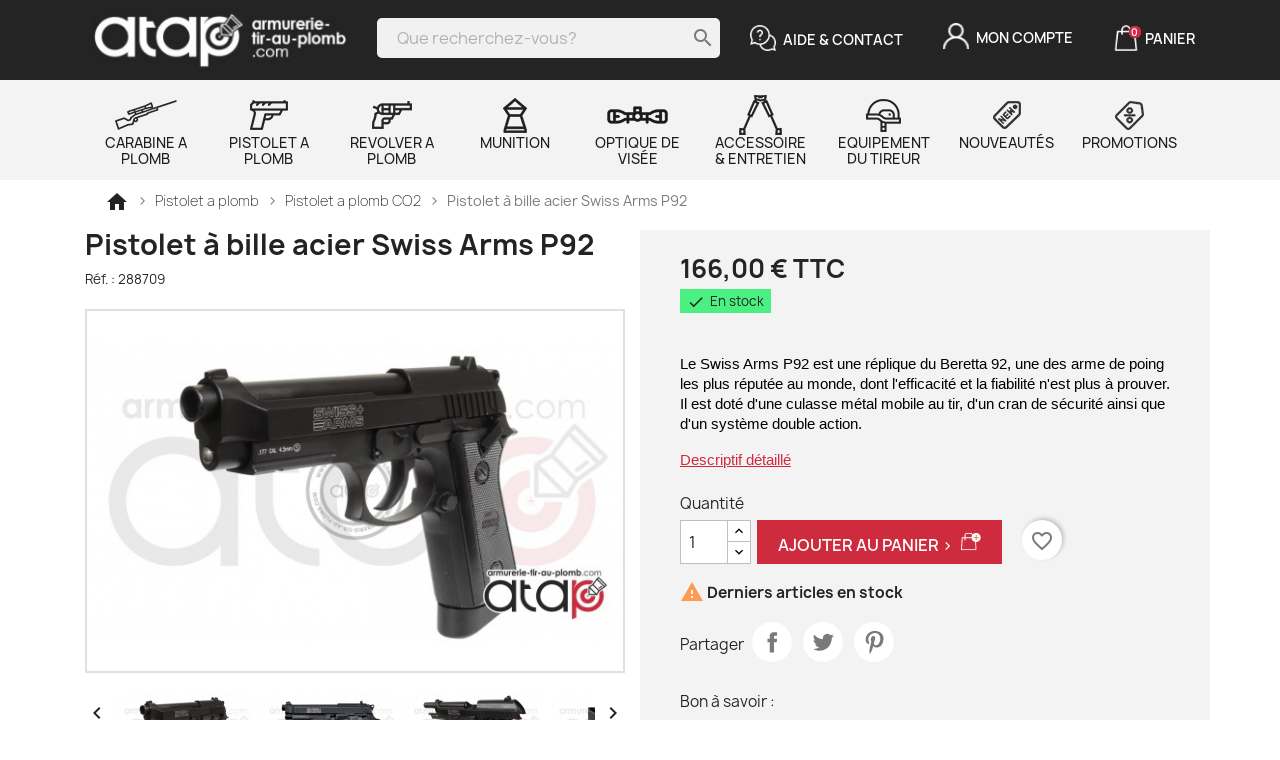

--- FILE ---
content_type: text/html; charset=utf-8
request_url: https://armurerie-tir-au-plomb.com/pistolet-a-plomb-co2/464-swiss-arms-p92-3559962887091.html
body_size: 17049
content:
<!doctype html>
<html lang="fr-FR">

  <head>
    
      
  <meta charset="utf-8">


  <meta http-equiv="x-ua-compatible" content="ie=edge">



  <title>Swiss Arms P92 - Armurerie Tir au Plomb, pistolets à bille acier, armes de poing, février 2014 - swiss arms p92</title>
<script data-keepinline="true">
    var ajaxGetProductUrl = '//armurerie-tir-au-plomb.com/module/cdc_googletagmanager/async';
    var ajaxShippingEvent = 1;
    var ajaxPaymentEvent = 1;

/* datalayer */
dataLayer = window.dataLayer || [];
    let cdcDatalayer = {"pageCategory":"product","event":"view_item","ecommerce":{"currency":"EUR","items":[{"item_name":"Pistolet a bille acier Swiss Arms P92","item_id":"464","price":"138.33","price_tax_exc":"138.33","price_tax_inc":"166","item_brand":"Swiss Arms","item_category":"Pistolet a plomb","item_category2":"Pistolet a plomb CO2","quantity":1,"google_business_vertical":"retail"}],"value":"138.33"}};
    dataLayer.push(cdcDatalayer);

/* call to GTM Tag */
(function(w,d,s,l,i){w[l]=w[l]||[];w[l].push({'gtm.start':
new Date().getTime(),event:'gtm.js'});var f=d.getElementsByTagName(s)[0],
j=d.createElement(s),dl=l!='dataLayer'?'&l='+l:'';j.async=true;j.src=
'https://www.googletagmanager.com/gtm.js?id='+i+dl;f.parentNode.insertBefore(j,f);
})(window,document,'script','dataLayer','GTM-WHGJD34');

/* async call to avoid cache system for dynamic data */
dataLayer.push({
  'event': 'datalayer_ready'
});
</script>
  
    
  
  <meta name="description" content="Swiss Arms P92 - Armurerie Tir au Plomb, pistolets à bille acier, armes de poing, février 2014 - swiss arms p92">
  <meta name="keywords" content="armurerie,pistolet,bille,acier,beretta,92,swiss arms,288709">
      <link rel="canonical" href="https://armurerie-tir-au-plomb.com/pistolet-a-plomb-co2/464-swiss-arms-p92-3559962887091.html">

  
      
  
  
    <script type="application/ld+json">
  {
    "@context": "https://schema.org",
    "@type": "Organization",
    "name" : "Armurerie Tir au Plomb",
    "url" : "https://armurerie-tir-au-plomb.com/",
          "logo": {
        "@type": "ImageObject",
        "url":"https://armurerie-tir-au-plomb.com/img/logo-atap.png"
      }
      }
</script>

<script type="application/ld+json">
  {
    "@context": "https://schema.org",
    "@type": "WebPage",
    "isPartOf": {
      "@type": "WebSite",
      "url":  "https://armurerie-tir-au-plomb.com/",
      "name": "Armurerie Tir au Plomb"
    },
    "name": "Swiss Arms P92 - Armurerie Tir au Plomb, pistolets à bille acier, armes de poing, février 2014 - swiss arms p92",
    "url":  "https://armurerie-tir-au-plomb.com/pistolet-a-plomb-co2/464-swiss-arms-p92-3559962887091.html"
  }
</script>


  <script type="application/ld+json">
    {
      "@context": "https://schema.org",
      "@type": "BreadcrumbList",
      "itemListElement": [
                  {
            "@type": "ListItem",
            "position": 1,
            "name": "Accueil",
            "item": "https://armurerie-tir-au-plomb.com/"
          },                  {
            "@type": "ListItem",
            "position": 2,
            "name": "Pistolet a plomb",
            "item": "https://armurerie-tir-au-plomb.com/13-pistolet-a-plomb"
          },                  {
            "@type": "ListItem",
            "position": 3,
            "name": "Pistolet a plomb CO2",
            "item": "https://armurerie-tir-au-plomb.com/24-pistolet-a-plomb-co2"
          },                  {
            "@type": "ListItem",
            "position": 4,
            "name": "Pistolet à bille acier Swiss Arms P92",
            "item": "https://armurerie-tir-au-plomb.com/pistolet-a-plomb-co2/464-swiss-arms-p92-3559962887091.html"
          }              ]
    }
  </script>
  
  
  
      <script type="application/ld+json">
  {
    "@context": "https://schema.org/",
    "@type": "Product",
    "name": "Pistolet à bille acier Swiss Arms P92",
    "description": "Swiss Arms P92 - Armurerie Tir au Plomb, pistolets à bille acier, armes de poing, février 2014 - swiss arms p92",
    "category": "Pistolet a plomb CO2",
    "image" :"https://armurerie-tir-au-plomb.com/5315-home_default/swiss-arms-p92.jpg",    "sku": "288709",
    "mpn": "288709"
    ,"gtin13": "3559962887091"
        ,
    "brand": {
      "@type": "Thing",
      "name": "Swiss Arms"
    }
            ,
    "weight": {
        "@context": "https://schema.org",
        "@type": "QuantitativeValue",
        "value": "1.000000",
        "unitCode": "kg"
    }
        ,
    "offers": {
      "@type": "Offer",
      "priceCurrency": "EUR",
      "name": "Pistolet à bille acier Swiss Arms P92",
      "price": "166",
      "url": "https://armurerie-tir-au-plomb.com/pistolet-a-plomb-co2/464-swiss-arms-p92-3559962887091.html",
      "priceValidUntil": "2026-01-29",
              "image": ["https://armurerie-tir-au-plomb.com/5315-large_default/swiss-arms-p92.jpg","https://armurerie-tir-au-plomb.com/5319-large_default/swiss-arms-p92.jpg","https://armurerie-tir-au-plomb.com/5316-large_default/swiss-arms-p92.jpg","https://armurerie-tir-au-plomb.com/5317-large_default/swiss-arms-p92.jpg","https://armurerie-tir-au-plomb.com/5318-large_default/swiss-arms-p92.jpg"],
            "sku": "288709",
      "mpn": "288709",
      "gtin13": "3559962887091",                  "availability": "https://schema.org/InStock",
      "seller": {
        "@type": "Organization",
        "name": "Armurerie Tir au Plomb"
      }
    }
      }
</script>

  
  
    
  

  
    <meta property="og:title" content="Swiss Arms P92 - Armurerie Tir au Plomb, pistolets à bille acier, armes de poing, février 2014 - swiss arms p92" />
    <meta property="og:description" content="Swiss Arms P92 - Armurerie Tir au Plomb, pistolets à bille acier, armes de poing, février 2014 - swiss arms p92" />
    <meta property="og:url" content="https://armurerie-tir-au-plomb.com/pistolet-a-plomb-co2/464-swiss-arms-p92-3559962887091.html" />
    <meta property="og:site_name" content="Armurerie Tir au Plomb" />
        



  <meta name="viewport" content="width=device-width, initial-scale=1">



  <link rel="icon" type="image/vnd.microsoft.icon" href="https://armurerie-tir-au-plomb.com/img/favicon.ico?1735570703">
  <link rel="shortcut icon" type="image/x-icon" href="https://armurerie-tir-au-plomb.com/img/favicon.ico?1735570703">



    <link rel="stylesheet" href="https://armurerie-tir-au-plomb.com/themes/atap/assets/css/theme.css" type="text/css" media="all">
  <link rel="stylesheet" href="https://armurerie-tir-au-plomb.com/modules/ps_socialfollow/views/css/ps_socialfollow.css" type="text/css" media="all">
  <link rel="stylesheet" href="https://armurerie-tir-au-plomb.com/themes/atap/modules/blockreassurance/views/dist/front.css" type="text/css" media="all">
  <link rel="stylesheet" href="https://armurerie-tir-au-plomb.com/themes/atap/modules/ps_searchbar/ps_searchbar.css" type="text/css" media="all">
  <link rel="stylesheet" href="https://armurerie-tir-au-plomb.com/modules/alma/views/css/alma-product.css" type="text/css" media="all">
  <link rel="stylesheet" href="https://cdn.jsdelivr.net/npm/@alma/widgets@4.x.x/dist/widgets.min.css" type="text/css" media="all">
  <link rel="stylesheet" href="https://armurerie-tir-au-plomb.com/themes/atap/modules/hyperprotectopmenu/hypertopmenu.css" type="text/css" media="all">
  <link rel="stylesheet" href="https://armurerie-tir-au-plomb.com/js/jquery/ui/themes/base/minified/jquery-ui.min.css" type="text/css" media="all">
  <link rel="stylesheet" href="https://armurerie-tir-au-plomb.com/js/jquery/ui/themes/base/minified/jquery.ui.theme.min.css" type="text/css" media="all">
  <link rel="stylesheet" href="https://armurerie-tir-au-plomb.com/modules/blockwishlist/public/wishlist.css" type="text/css" media="all">
  <link rel="stylesheet" href="https://armurerie-tir-au-plomb.com/modules/pixel_cloudflare_turnstile/views/css/turnstile.css" type="text/css" media="all">
  <link rel="stylesheet" href="https://armurerie-tir-au-plomb.com/modules/hyphomeabout/css/hyphomeabout.css" type="text/css" media="all">
  <link rel="stylesheet" href="https://armurerie-tir-au-plomb.com/modules/hyphometopcats/css/hyphometopcats.css" type="text/css" media="all">
  <link rel="stylesheet" href="https://armurerie-tir-au-plomb.com/modules/hypfooterreinsurance/css/hypfooterreinsurance.css" type="text/css" media="all">

  <link rel="stylesheet" href="https://armurerie-tir-au-plomb.com/js/jquery/plugins/fancybox/jquery.fancybox.css" type="text/css" media="all">
  



    <script type="text/javascript" src="https://challenges.cloudflare.com/turnstile/v0/api.js" async></script>
  <script src="https://armurerie-tir-au-plomb.com/js/jquery/plugins/fancybox/jquery.fancybox.js"></script>



  <!-- Meta Pixel Code -->
  <script type="text/javascript">
    !function(f,b,e,v,n,t,s){if(f.fbq)return;n=f.fbq=function(){n.callMethod?n.callMethod.apply(n,arguments):n.queue.push(arguments)};if(!f._fbq)f._fbq=n;n.push=n;n.loaded=!0;n.version='2.0';n.queue=[];t=b.createElement(e);t.async=!0;t.src=v;s=b.getElementsByTagName(e)[0];s.parentNode.insertBefore(t,s)}(window, document,'script','https://connect.facebook.net/en_US/fbevents.js');fbq('init', '1764477540529789');fbq('track', 'PageView');
  </script>
  <noscript><img height="1" width="1" style="display:none"src="https://www.facebook.com/tr?id=1764477540529789&ev=PageView&noscript=1"/></noscript>
  <!-- End Meta Pixel Code -->
  

  <script type="text/javascript">
        var blockwishlistController = "https:\/\/armurerie-tir-au-plomb.com\/module\/blockwishlist\/action";
        var prestashop = {"cart":{"products":[],"totals":{"total":{"type":"total","label":"Total","amount":0,"value":"0,00\u00a0\u20ac"},"total_including_tax":{"type":"total","label":"Total TTC","amount":0,"value":"0,00\u00a0\u20ac"},"total_excluding_tax":{"type":"total","label":"Total HT :","amount":0,"value":"0,00\u00a0\u20ac"}},"subtotals":{"products":{"type":"products","label":"Sous-total","amount":0,"value":"0,00\u00a0\u20ac"},"discounts":null,"shipping":{"type":"shipping","label":"Livraison","amount":0,"value":""},"tax":null},"products_count":0,"summary_string":"0 articles","vouchers":{"allowed":1,"added":[]},"discounts":[],"minimalPurchase":0,"minimalPurchaseRequired":""},"currency":{"id":1,"name":"Euro","iso_code":"EUR","iso_code_num":"978","sign":"\u20ac"},"customer":{"lastname":null,"firstname":null,"email":null,"birthday":null,"newsletter":null,"newsletter_date_add":null,"optin":null,"website":null,"company":null,"siret":null,"ape":null,"is_logged":false,"gender":{"type":null,"name":null},"addresses":[]},"language":{"name":"Fran\u00e7ais (French)","iso_code":"fr","locale":"fr-FR","language_code":"fr","is_rtl":"0","date_format_lite":"d\/m\/Y","date_format_full":"d\/m\/Y H:i:s","id":1},"page":{"title":"","canonical":"https:\/\/armurerie-tir-au-plomb.com\/pistolet-a-plomb-co2\/464-swiss-arms-p92-3559962887091.html","meta":{"title":"Swiss Arms P92 - Armurerie Tir au Plomb, pistolets \u00e0 bille acier, armes de poing, f\u00e9vrier 2014 - swiss arms p92","description":"Swiss Arms P92 - Armurerie Tir au Plomb, pistolets \u00e0 bille acier, armes de poing, f\u00e9vrier 2014 - swiss arms p92","keywords":"armurerie,pistolet,bille,acier,beretta,92,swiss arms,288709","robots":"index"},"page_name":"product","body_classes":{"lang-fr":true,"lang-rtl":false,"country-FR":true,"currency-EUR":true,"layout-full-width":true,"page-product":true,"tax-display-enabled":true,"product-id-464":true,"product-Pistolet \u00e0 bille acier Swiss Arms P92":true,"product-id-category-24":true,"product-id-manufacturer-31":true,"product-id-supplier-0":true,"product-available-for-order":true},"admin_notifications":[]},"shop":{"name":"Armurerie Tir au Plomb","logo":"https:\/\/armurerie-tir-au-plomb.com\/img\/logo-atap.png","stores_icon":"https:\/\/armurerie-tir-au-plomb.com\/img\/logo_stores.png","favicon":"https:\/\/armurerie-tir-au-plomb.com\/img\/favicon.ico"},"urls":{"base_url":"https:\/\/armurerie-tir-au-plomb.com\/","current_url":"https:\/\/armurerie-tir-au-plomb.com\/pistolet-a-plomb-co2\/464-swiss-arms-p92-3559962887091.html","shop_domain_url":"https:\/\/armurerie-tir-au-plomb.com","img_ps_url":"https:\/\/armurerie-tir-au-plomb.com\/img\/","img_cat_url":"https:\/\/armurerie-tir-au-plomb.com\/img\/c\/","img_lang_url":"https:\/\/armurerie-tir-au-plomb.com\/img\/l\/","img_prod_url":"https:\/\/armurerie-tir-au-plomb.com\/img\/p\/","img_manu_url":"https:\/\/armurerie-tir-au-plomb.com\/img\/m\/","img_sup_url":"https:\/\/armurerie-tir-au-plomb.com\/img\/su\/","img_ship_url":"https:\/\/armurerie-tir-au-plomb.com\/img\/s\/","img_store_url":"https:\/\/armurerie-tir-au-plomb.com\/img\/st\/","img_col_url":"https:\/\/armurerie-tir-au-plomb.com\/img\/co\/","img_url":"https:\/\/armurerie-tir-au-plomb.com\/themes\/atap\/assets\/img\/","css_url":"https:\/\/armurerie-tir-au-plomb.com\/themes\/atap\/assets\/css\/","js_url":"https:\/\/armurerie-tir-au-plomb.com\/themes\/atap\/assets\/js\/","pic_url":"https:\/\/armurerie-tir-au-plomb.com\/upload\/","pages":{"address":"https:\/\/armurerie-tir-au-plomb.com\/adresse","addresses":"https:\/\/armurerie-tir-au-plomb.com\/adresses","authentication":"https:\/\/armurerie-tir-au-plomb.com\/connexion","cart":"https:\/\/armurerie-tir-au-plomb.com\/panier","category":"https:\/\/armurerie-tir-au-plomb.com\/index.php?controller=category","cms":"https:\/\/armurerie-tir-au-plomb.com\/index.php?controller=cms","contact":"https:\/\/armurerie-tir-au-plomb.com\/nous-contacter","discount":"https:\/\/armurerie-tir-au-plomb.com\/reduction","guest_tracking":"https:\/\/armurerie-tir-au-plomb.com\/suivi-commande-invite","history":"https:\/\/armurerie-tir-au-plomb.com\/historique-commandes","identity":"https:\/\/armurerie-tir-au-plomb.com\/identite","index":"https:\/\/armurerie-tir-au-plomb.com\/","my_account":"https:\/\/armurerie-tir-au-plomb.com\/mon-compte","order_confirmation":"https:\/\/armurerie-tir-au-plomb.com\/confirmation-commande","order_detail":"https:\/\/armurerie-tir-au-plomb.com\/index.php?controller=order-detail","order_follow":"https:\/\/armurerie-tir-au-plomb.com\/suivi-commande","order":"https:\/\/armurerie-tir-au-plomb.com\/commande","order_return":"https:\/\/armurerie-tir-au-plomb.com\/index.php?controller=order-return","order_slip":"https:\/\/armurerie-tir-au-plomb.com\/avoirs","pagenotfound":"https:\/\/armurerie-tir-au-plomb.com\/page-introuvable","password":"https:\/\/armurerie-tir-au-plomb.com\/recuperation-mot-de-passe","pdf_invoice":"https:\/\/armurerie-tir-au-plomb.com\/index.php?controller=pdf-invoice","pdf_order_return":"https:\/\/armurerie-tir-au-plomb.com\/index.php?controller=pdf-order-return","pdf_order_slip":"https:\/\/armurerie-tir-au-plomb.com\/index.php?controller=pdf-order-slip","prices_drop":"https:\/\/armurerie-tir-au-plomb.com\/promotions","product":"https:\/\/armurerie-tir-au-plomb.com\/index.php?controller=product","search":"https:\/\/armurerie-tir-au-plomb.com\/recherche","sitemap":"https:\/\/armurerie-tir-au-plomb.com\/plan-site","stores":"https:\/\/armurerie-tir-au-plomb.com\/magasins","supplier":"https:\/\/armurerie-tir-au-plomb.com\/fournisseur","register":"https:\/\/armurerie-tir-au-plomb.com\/connexion?create_account=1","order_login":"https:\/\/armurerie-tir-au-plomb.com\/commande?login=1"},"alternative_langs":[],"theme_assets":"\/themes\/atap\/assets\/","actions":{"logout":"https:\/\/armurerie-tir-au-plomb.com\/?mylogout="},"no_picture_image":{"bySize":{"packproduct_default":{"url":"https:\/\/armurerie-tir-au-plomb.com\/img\/p\/fr-default-packproduct_default.jpg","width":55,"height":55},"small_default":{"url":"https:\/\/armurerie-tir-au-plomb.com\/img\/p\/fr-default-small_default.jpg","width":142,"height":80},"cart_default":{"url":"https:\/\/armurerie-tir-au-plomb.com\/img\/p\/fr-default-cart_default.jpg","width":268,"height":150},"home_default":{"url":"https:\/\/armurerie-tir-au-plomb.com\/img\/p\/fr-default-home_default.jpg","width":268,"height":150},"medium_default":{"url":"https:\/\/armurerie-tir-au-plomb.com\/img\/p\/fr-default-medium_default.jpg","width":555,"height":373},"large_default":{"url":"https:\/\/armurerie-tir-au-plomb.com\/img\/p\/fr-default-large_default.jpg","width":1600,"height":900}},"small":{"url":"https:\/\/armurerie-tir-au-plomb.com\/img\/p\/fr-default-packproduct_default.jpg","width":55,"height":55},"medium":{"url":"https:\/\/armurerie-tir-au-plomb.com\/img\/p\/fr-default-home_default.jpg","width":268,"height":150},"large":{"url":"https:\/\/armurerie-tir-au-plomb.com\/img\/p\/fr-default-large_default.jpg","width":1600,"height":900},"legend":""}},"configuration":{"display_taxes_label":true,"display_prices_tax_incl":true,"is_catalog":false,"show_prices":true,"opt_in":{"partner":false},"quantity_discount":{"type":"discount","label":"Remise sur prix unitaire"},"voucher_enabled":1,"return_enabled":0},"field_required":[],"breadcrumb":{"links":[{"title":"Accueil","url":"https:\/\/armurerie-tir-au-plomb.com\/"},{"title":"Pistolet a plomb","url":"https:\/\/armurerie-tir-au-plomb.com\/13-pistolet-a-plomb"},{"title":"Pistolet a plomb CO2","url":"https:\/\/armurerie-tir-au-plomb.com\/24-pistolet-a-plomb-co2"},{"title":"Pistolet \u00e0 bille acier Swiss Arms P92","url":"https:\/\/armurerie-tir-au-plomb.com\/pistolet-a-plomb-co2\/464-swiss-arms-p92-3559962887091.html"}],"count":4},"link":{"protocol_link":"https:\/\/","protocol_content":"https:\/\/"},"time":1768379594,"static_token":"dd980ba13d7e09b6af4b9a4a313fe241","token":"78c301722e275d58324e85628822ad5c","debug":false};
        var productsAlreadyTagged = [];
        var psemailsubscription_subscription = "https:\/\/armurerie-tir-au-plomb.com\/module\/ps_emailsubscription\/subscription";
        var psr_icon_color = "#F19D76";
        var removeFromWishlistUrl = "https:\/\/armurerie-tir-au-plomb.com\/module\/blockwishlist\/action?action=deleteProductFromWishlist";
        var wishlistAddProductToCartUrl = "https:\/\/armurerie-tir-au-plomb.com\/module\/blockwishlist\/action?action=addProductToCart";
        var wishlistUrl = "https:\/\/armurerie-tir-au-plomb.com\/module\/blockwishlist\/view";
      </script>



    <!-- START OF DOOFINDER ADD TO CART SCRIPT -->
  <script>
    document.addEventListener('doofinder.cart.add', function(event) {

      const checkIfCartItemHasVariation = (cartObject) => {
        return (cartObject.item_id === cartObject.grouping_id) ? false : true;
      }

      /**
      * Returns only ID from string
      */
      const sanitizeVariationID = (variationID) => {
        return variationID.replace(/\D/g, "")
      }

      doofinderManageCart({
        cartURL          : "https://armurerie-tir-au-plomb.com/panier",  //required for prestashop 1.7, in previous versions it will be empty.
        cartToken        : "dd980ba13d7e09b6af4b9a4a313fe241",
        productID        : checkIfCartItemHasVariation(event.detail) ? event.detail.grouping_id : event.detail.item_id,
        customizationID  : checkIfCartItemHasVariation(event.detail) ? sanitizeVariationID(event.detail.item_id) : 0,   // If there are no combinations, the value will be 0
        quantity         : event.detail.amount,
        statusPromise    : event.detail.statusPromise,
        itemLink         : event.detail.link,
        group_id         : event.detail.group_id
      });
    });
  </script>
  <!-- END OF DOOFINDER ADD TO CART SCRIPT -->

  <!-- START OF DOOFINDER UNIQUE SCRIPT -->
  <script data-keepinline>
    
    (function(w, k) {w[k] = window[k] || function () { (window[k].q = window[k].q || []).push(arguments) }})(window, "doofinderApp")
    

    // Custom personalization:
    doofinderApp("config", "language", "fr");
    doofinderApp("config", "currency", "EUR");
  </script>
  <script src="https://eu1-config.doofinder.com/2.x/72f7f51d-62c2-415d-ae61-185f18e3f453.js" async></script>
  <!-- END OF DOOFINDER UNIQUE SCRIPT -->
<script type='text/javascript'>
  window.CRISP_PLUGIN_URL = "https://plugins.crisp.chat/urn:crisp.im:prestashop:0";
  window.CRISP_WEBSITE_ID = "3179e79c-45dc-412a-8804-cc9fac8adb3e";

  if ("" !== "1") {
    if ("" === "1") {
      CRISP_CUSTOMER = {
        id:  null,
        logged_in: true,
        full_name: " ",
        email: "",
        address: "",
        phone: "",
      }
    }

      }
</script>
<script src="https://cdn.brevo.com/js/sdk-loader.js" async></script>
<script>
    window.Brevo = window.Brevo || [];
    Brevo.push([
        "init",
        {
            client_key: "j3pq0orjbzu3f2j7sot15",
            email_id: "",
        },
    ]);
</script>




    
  <meta property="og:type" content="product">
      <meta property="og:image" content="https://armurerie-tir-au-plomb.com/5315-large_default/swiss-arms-p92.jpg">
  
      <meta property="product:pretax_price:amount" content="138.3333">
    <meta property="product:pretax_price:currency" content="EUR">
    <meta property="product:price:amount" content="166">
    <meta property="product:price:currency" content="EUR">
      <meta property="product:weight:value" content="1.000000">
  <meta property="product:weight:units" content="kg">
  
  </head>

  <body id="product" class="lang-fr country-fr currency-eur layout-full-width page-product tax-display-enabled product-id-464 product-pistolet-a-bille-acier-swiss-arms-p92 product-id-category-24 product-id-manufacturer-31 product-id-supplier-0 product-available-for-order">

    
      <!-- Google Tag Manager (noscript) -->
<noscript><iframe src="https://www.googletagmanager.com/ns.html?id=GTM-WHGJD34"
height="0" width="0" style="display:none;visibility:hidden"></iframe></noscript>
<!-- End Google Tag Manager (noscript) -->

    

    <main>
      
              

      <header id="header">
        
          
  <div class="header-banner">
    
  </div>




  <nav class="header-nav">
    <div class="container">
      <div class="row">
        <div class="hidden-sm-down">
        
          <div class="col-md-3 col-xs-12" id="_desktop_logo">
            
  <a href="https://armurerie-tir-au-plomb.com/">
    <img
      class="logo img-fluid"
      src="https://armurerie-tir-au-plomb.com/img/logo-atap.png"
      alt="Armurerie Tir au Plomb"
      width="291"
      height="79">
  </a>

          </div>
          
          <div class="col-md-4 col-xs-12" id="search-div">
                          <div id="search_widget" class="search-widgets" data-search-controller-url="//armurerie-tir-au-plomb.com/recherche">
  <form method="get" action="//armurerie-tir-au-plomb.com/recherche">
    <input type="hidden" name="controller" value="search">
    <i class="material-icons search" aria-hidden="true">search</i>
    <input type="text" name="s" value="" placeholder="Que recherchez-vous?" aria-label="Rechercher">
    <i class="material-icons clear" aria-hidden="true">clear</i>
  </form>
</div>

                      </div>

          <div class="col-md-5 right-nav">
              <div id="_desktop_contact_link">
  <div id="contact-link">
    <i class="icon-atap icon-help-contact"></i>
    <a href="https://armurerie-tir-au-plomb.com/nous-contacter">Aide & Contact</a>
  </div>

  <ul>
    <li class="hui-fullhelptitle">&nbsp;</li>
    <li>
      <a href="https://armurerie-tir-au-plomb.com/content/5-foire-aux-questions">
        <i class="icon-hui icon-hui-faq"></i><span>Questions fréquentes</span>
      </a>
    </li>
    <li>
      <a href="https://armurerie-tir-au-plomb.com/nous-contacter">
        <i class="icon-hui icon-hui-contactsmall"></i><span>Nous contacter</span>
      </a>
    </li>
  </ul>

</div><div id="_desktop_user_info">

  <a class="my-account" href="https://armurerie-tir-au-plomb.com/mon-compte" rel="nofollow"
    title="Consulter mon compte">
    <i class="icon-atap icon-my-account"></i>
    <span>Mon compte</span>
  </a>

  
</div><div id="_desktop_cart">
  <div class="blockcart cart-preview inactive" data-refresh-url="//armurerie-tir-au-plomb.com/module/ps_shoppingcart/ajax">
    <div class="header">
              <i class="icon-atap icon-shopping-bag"></i> 
        <span class="hidden-sm-down">Panier</span>
        <span class="cart-products-count">0</span>
          </div>
  </div>
</div>

          </div>

        </div>

        <div class="hidden-md-up header-mobile mobile">
          <div class="float-xs-left" id="mobile-menu-icon">
            <i class="material-icons d-inline">&#xE5D2;</i>
          </div>
          <div class="float-xs-right" id="_mobile_cart"></div>
          <div class="float-xs-right" id="_mobile_user_info"></div>
          <div class="top-logo" id="_mobile_logo"></div>
          <div class="clearfix"></div>
        </div>

        
      </div>
    </div>
  </nav>




  <div class="header-top">
    <div class="container">
       <div class="row">
        <div class="header-top-right col-md-12 position-static">
          	
	<ul class="hyptopmenu level-1 clearfix">
			
		<li>
			<a href="https://armurerie-tir-au-plomb.com/12-carabine-a-plomb" class="a-level-1">
				<i class="icon-atap icon-topmenu-1"></i><br>
				Carabine a plomb
			</a>

			
				<div class="level-2">
										<ul>
					
						<li >

															<a href="https://armurerie-tir-au-plomb.com/20-carabine-a-plomb-20-joules">
									Carabine a plomb 20 joules
								</a>
													
							
						</li>
						
					
						<li >

															<a href="https://armurerie-tir-au-plomb.com/21-carabine-superieure-a-20-joules">
									Carabine supérieure a 20 joules
								</a>
													
							
						</li>
						
					
						<li >

															<a href="https://armurerie-tir-au-plomb.com/22-carabine-pcp">
									Carabine PCP
								</a>
													
							
						</li>
						
					
						<li >

															<a href="https://armurerie-tir-au-plomb.com/57-carabine-22-long-rifle">
									Carabine 22 long rifle
								</a>
													
							
						</li>
						
					
						<li >

															<a href="https://armurerie-tir-au-plomb.com/74-carabine-222-remington">
									Carabine 222 Remington
								</a>
													
							
						</li>
						
										</ul>
									</div>

					</li>
			
		<li>
			<a href="https://armurerie-tir-au-plomb.com/13-pistolet-a-plomb" class="a-level-1">
				<i class="icon-atap icon-topmenu-2"></i><br>
				Pistolet a plomb
			</a>

			
				<div class="level-2">
										<ul>
					
						<li >

															<a href="https://armurerie-tir-au-plomb.com/23-pistolet-air-comprime">
									Pistolet air comprimé
								</a>
													
							
						</li>
						
					
						<li >

															<a href="https://armurerie-tir-au-plomb.com/24-pistolet-a-plomb-co2">
									Pistolet a plomb CO2
								</a>
													
							
						</li>
						
					
						<li >

															<a href="https://armurerie-tir-au-plomb.com/76-pistolet-pcp">
									Pistolet PCP
								</a>
													
							
						</li>
						
										</ul>
									</div>

					</li>
			
		<li>
			<a href="https://armurerie-tir-au-plomb.com/14-revolver-a-plomb" class="a-level-1">
				<i class="icon-atap icon-topmenu-3"></i><br>
				Revolver a plomb
			</a>

			
				<div class="level-2">
										<ul>
					
						<li >

															<a href="https://armurerie-tir-au-plomb.com/25-revolver-poudre-noire">
									Revolver poudre noire
								</a>
													
							
						</li>
						
					
						<li >

															<a href="https://armurerie-tir-au-plomb.com/26-revolver-c02">
									Revolver C02
								</a>
													
							
						</li>
						
										</ul>
									</div>

					</li>
			
		<li>
			<a href="https://armurerie-tir-au-plomb.com/15-munition" class="a-level-1">
				<i class="icon-atap icon-topmenu-4"></i><br>
				Munition
			</a>

			
				<div class="level-2">
										<ul>
					
						<li >

															<a href="https://armurerie-tir-au-plomb.com/27-plomb-45-mm">
									Plomb 4,5 mm
								</a>
													
							
						</li>
						
					
						<li >

															<a href="https://armurerie-tir-au-plomb.com/28-plomb-55-mm">
									Plomb 5,5 mm
								</a>
													
							
						</li>
						
					
						<li >

															<a href="https://armurerie-tir-au-plomb.com/29-plomb-635-mm">
									Plomb 6,35 mm
								</a>
													
							
						</li>
						
					
						<li >

															<a href="https://armurerie-tir-au-plomb.com/30-capsules-co2">
									Capsules CO2
								</a>
													
							
						</li>
						
					
						<li >

															<a href="https://armurerie-tir-au-plomb.com/31-munition-poudre-noire">
									Munition poudre noire
								</a>
													
							
						</li>
						
					
						<li >

															<a href="https://armurerie-tir-au-plomb.com/58-calibre-22-lr">
									Calibre 22 LR
								</a>
													
							
						</li>
						
					
						<li >

															<a href="https://armurerie-tir-au-plomb.com/70-plomb-9-mm-357">
									Plomb 9 mm (.357)
								</a>
													
							
						</li>
						
					
						<li >

															<a href="https://armurerie-tir-au-plomb.com/71-plomb-457">
									Plomb .457
								</a>
													
							
						</li>
						
					
						<li >

															<a href="https://armurerie-tir-au-plomb.com/75-calibre-222-rem">
									Calibre 222 REM
								</a>
													
							
						</li>
						
					
						<li >

															<a href="https://armurerie-tir-au-plomb.com/77-plombs-762-mm-cal-30">
									Plombs 7.62 mm (cal .30)
								</a>
													
							
						</li>
						
										</ul>
									</div>

					</li>
			
		<li>
			<a href="https://armurerie-tir-au-plomb.com/3-optique" class="a-level-1">
				<i class="icon-atap icon-topmenu-5"></i><br>
				Optique de visée
			</a>

			
				<div class="level-2">
										<ul>
					
						<li >

															<a href="https://armurerie-tir-au-plomb.com/32-lunette-de-visee">
									Lunette de tir
								</a>
													
							
						</li>
						
					
						<li >

															<a href="https://armurerie-tir-au-plomb.com/33-collier-lunette-de-tir">
									Collier lunette de tir​
								</a>
													
							
						</li>
						
					
						<li >

															<a href="https://armurerie-tir-au-plomb.com/34-point-rouge">
									Viseur point rouge
								</a>
													
							
						</li>
						
					
						<li >

															<a href="https://armurerie-tir-au-plomb.com/35-laser">
									Viseur laser
								</a>
													
							
						</li>
						
					
						<li >

															<a href="https://armurerie-tir-au-plomb.com/36-lampe">
									Lampe
								</a>
													
							
						</li>
						
					
						<li >

															<a href="https://armurerie-tir-au-plomb.com/37-jumelle-longue-vue">
									Jumelle &amp; longue vue
								</a>
													
							
						</li>
						
					
						<li >

															<a href="https://armurerie-tir-au-plomb.com/38-telemetre">
									Telemetre laser
								</a>
													
							
						</li>
						
					
						<li >

															<a href="https://armurerie-tir-au-plomb.com/48-piege-photo">
									Piège photo
								</a>
													
							
						</li>
						
										</ul>
									</div>

					</li>
			
		<li>
			<a href="https://armurerie-tir-au-plomb.com/39-accessoire-et-entretien" class="a-level-1">
				<i class="icon-atap icon-topmenu-6"></i><br>
				Accessoire & entretien
			</a>

			
				<div class="level-2">
										<ul>
					
						<li >

															<a href="https://armurerie-tir-au-plomb.com/40-cibles-porte-cible">
									Cibles de tir &amp; porte cible
								</a>
													
							
						</li>
						
					
						<li >

															<a href="https://armurerie-tir-au-plomb.com/41-bipieds">
									Bipieds
								</a>
													
							
						</li>
						
					
						<li >

															<a href="https://armurerie-tir-au-plomb.com/42-fourreau-mallette-de-transport">
									Fourreau &amp; mallette de transport
								</a>
													
							
						</li>
						
					
						<li >

															<a href="https://armurerie-tir-au-plomb.com/43-holster">
									Holster
								</a>
													
							
						</li>
						
					
						<li >

															<a href="https://armurerie-tir-au-plomb.com/44-entretien">
									Entretien
								</a>
													
							
						</li>
						
					
						<li >

															<a href="https://armurerie-tir-au-plomb.com/45-chargeur-et-barillet">
									Chargeur et barillet
								</a>
													
							
						</li>
						
					
						<li >

															<a href="https://armurerie-tir-au-plomb.com/46-coffre-et-verrou">
									Coffre et verrou
								</a>
													
							
						</li>
						
					
						<li >

															<a href="https://armurerie-tir-au-plomb.com/47-pieces-detachees">
									Pièces détachées
								</a>
													
							
						</li>
						
					
						<li >

															<a href="https://armurerie-tir-au-plomb.com/65-reglage-tir-sac-et-chevalet">
									Réglage tir sac et chevalet
								</a>
													
							
						</li>
						
					
						<li >

															<a href="https://armurerie-tir-au-plomb.com/66-rechargement-pcp">
									Rechargement PCP
								</a>
													
							
						</li>
						
					
						<li >

															<a href="https://armurerie-tir-au-plomb.com/67-silencieux-et-moderateur-de-son">
									Silencieux et modérateur de son
								</a>
													
							
						</li>
						
										</ul>
									</div>

					</li>
			
		<li>
			<a href="https://armurerie-tir-au-plomb.com/49-equipement-du-tireur" class="a-level-1">
				<i class="icon-atap icon-topmenu-7"></i><br>
				Equipement du tireur
			</a>

			
				<div class="level-2">
										<ul>
					
						<li >

															<a href="https://armurerie-tir-au-plomb.com/50-casquette">
									Casquette
								</a>
													
							
						</li>
						
					
						<li >

															<a href="https://armurerie-tir-au-plomb.com/51-lunette-de-protection">
									Lunette de protection
								</a>
													
							
						</li>
						
					
						<li >

															<a href="https://armurerie-tir-au-plomb.com/52-veste">
									Veste
								</a>
													
							
						</li>
						
					
						<li >

															<a href="https://armurerie-tir-au-plomb.com/53-tee-shirt">
									Tee shirt
								</a>
													
							
						</li>
						
					
						<li >

															<a href="https://armurerie-tir-au-plomb.com/54-pantalon">
									Pantalon
								</a>
													
							
						</li>
						
					
						<li >

															<a href="https://armurerie-tir-au-plomb.com/55-chaussure">
									Chaussure
								</a>
													
							
						</li>
						
										</ul>
									</div>

					</li>
	
		<li class="a-level-1">
			<a href="https://armurerie-tir-au-plomb.com/nouveaux-produits" title="Nouveautés" class="a-level-1">
				<i class="icon-atap icon-topmenu-new"></i>
				Nouveautés
			</a>
		</li>
		<li class="a-level-1">
			<a href="https://armurerie-tir-au-plomb.com/promotions" title="Promotions" class="a-level-1">
				<i class="icon-atap icon-topmenu-sales"></i>
				Promotions
			</a>
		</li>
		
    		
	</ul>

        </div>
      </div>
      <div id="mobile_top_menu_wrapper" class="row hidden-md-up" style="display:none;">
      <div class="js-top-menu mobile" id="mobile_top_menu">
      	
	<ul class="hyptopmenu level-1 clearfix">
			
		<li>
			<a href="https://armurerie-tir-au-plomb.com/12-carabine-a-plomb" class="a-level-1">
				<i class="icon-atap icon-topmenu-1"></i><br>
				Carabine a plomb
			</a>

			
				<div class="level-2">
										<ul>
					
						<li >

															<a href="https://armurerie-tir-au-plomb.com/20-carabine-a-plomb-20-joules">
									Carabine a plomb 20 joules
								</a>
													
							
						</li>
						
					
						<li >

															<a href="https://armurerie-tir-au-plomb.com/21-carabine-superieure-a-20-joules">
									Carabine supérieure a 20 joules
								</a>
													
							
						</li>
						
					
						<li >

															<a href="https://armurerie-tir-au-plomb.com/22-carabine-pcp">
									Carabine PCP
								</a>
													
							
						</li>
						
					
						<li >

															<a href="https://armurerie-tir-au-plomb.com/57-carabine-22-long-rifle">
									Carabine 22 long rifle
								</a>
													
							
						</li>
						
					
						<li >

															<a href="https://armurerie-tir-au-plomb.com/74-carabine-222-remington">
									Carabine 222 Remington
								</a>
													
							
						</li>
						
										</ul>
									</div>

					</li>
			
		<li>
			<a href="https://armurerie-tir-au-plomb.com/13-pistolet-a-plomb" class="a-level-1">
				<i class="icon-atap icon-topmenu-2"></i><br>
				Pistolet a plomb
			</a>

			
				<div class="level-2">
										<ul>
					
						<li >

															<a href="https://armurerie-tir-au-plomb.com/23-pistolet-air-comprime">
									Pistolet air comprimé
								</a>
													
							
						</li>
						
					
						<li >

															<a href="https://armurerie-tir-au-plomb.com/24-pistolet-a-plomb-co2">
									Pistolet a plomb CO2
								</a>
													
							
						</li>
						
					
						<li >

															<a href="https://armurerie-tir-au-plomb.com/76-pistolet-pcp">
									Pistolet PCP
								</a>
													
							
						</li>
						
										</ul>
									</div>

					</li>
			
		<li>
			<a href="https://armurerie-tir-au-plomb.com/14-revolver-a-plomb" class="a-level-1">
				<i class="icon-atap icon-topmenu-3"></i><br>
				Revolver a plomb
			</a>

			
				<div class="level-2">
										<ul>
					
						<li >

															<a href="https://armurerie-tir-au-plomb.com/25-revolver-poudre-noire">
									Revolver poudre noire
								</a>
													
							
						</li>
						
					
						<li >

															<a href="https://armurerie-tir-au-plomb.com/26-revolver-c02">
									Revolver C02
								</a>
													
							
						</li>
						
										</ul>
									</div>

					</li>
			
		<li>
			<a href="https://armurerie-tir-au-plomb.com/15-munition" class="a-level-1">
				<i class="icon-atap icon-topmenu-4"></i><br>
				Munition
			</a>

			
				<div class="level-2">
										<ul>
					
						<li >

															<a href="https://armurerie-tir-au-plomb.com/27-plomb-45-mm">
									Plomb 4,5 mm
								</a>
													
							
						</li>
						
					
						<li >

															<a href="https://armurerie-tir-au-plomb.com/28-plomb-55-mm">
									Plomb 5,5 mm
								</a>
													
							
						</li>
						
					
						<li >

															<a href="https://armurerie-tir-au-plomb.com/29-plomb-635-mm">
									Plomb 6,35 mm
								</a>
													
							
						</li>
						
					
						<li >

															<a href="https://armurerie-tir-au-plomb.com/30-capsules-co2">
									Capsules CO2
								</a>
													
							
						</li>
						
					
						<li >

															<a href="https://armurerie-tir-au-plomb.com/31-munition-poudre-noire">
									Munition poudre noire
								</a>
													
							
						</li>
						
					
						<li >

															<a href="https://armurerie-tir-au-plomb.com/58-calibre-22-lr">
									Calibre 22 LR
								</a>
													
							
						</li>
						
					
						<li >

															<a href="https://armurerie-tir-au-plomb.com/70-plomb-9-mm-357">
									Plomb 9 mm (.357)
								</a>
													
							
						</li>
						
					
						<li >

															<a href="https://armurerie-tir-au-plomb.com/71-plomb-457">
									Plomb .457
								</a>
													
							
						</li>
						
					
						<li >

															<a href="https://armurerie-tir-au-plomb.com/75-calibre-222-rem">
									Calibre 222 REM
								</a>
													
							
						</li>
						
					
						<li >

															<a href="https://armurerie-tir-au-plomb.com/77-plombs-762-mm-cal-30">
									Plombs 7.62 mm (cal .30)
								</a>
													
							
						</li>
						
										</ul>
									</div>

					</li>
			
		<li>
			<a href="https://armurerie-tir-au-plomb.com/3-optique" class="a-level-1">
				<i class="icon-atap icon-topmenu-5"></i><br>
				Optique de visée
			</a>

			
				<div class="level-2">
										<ul>
					
						<li >

															<a href="https://armurerie-tir-au-plomb.com/32-lunette-de-visee">
									Lunette de tir
								</a>
													
							
						</li>
						
					
						<li >

															<a href="https://armurerie-tir-au-plomb.com/33-collier-lunette-de-tir">
									Collier lunette de tir​
								</a>
													
							
						</li>
						
					
						<li >

															<a href="https://armurerie-tir-au-plomb.com/34-point-rouge">
									Viseur point rouge
								</a>
													
							
						</li>
						
					
						<li >

															<a href="https://armurerie-tir-au-plomb.com/35-laser">
									Viseur laser
								</a>
													
							
						</li>
						
					
						<li >

															<a href="https://armurerie-tir-au-plomb.com/36-lampe">
									Lampe
								</a>
													
							
						</li>
						
					
						<li >

															<a href="https://armurerie-tir-au-plomb.com/37-jumelle-longue-vue">
									Jumelle &amp; longue vue
								</a>
													
							
						</li>
						
					
						<li >

															<a href="https://armurerie-tir-au-plomb.com/38-telemetre">
									Telemetre laser
								</a>
													
							
						</li>
						
					
						<li >

															<a href="https://armurerie-tir-au-plomb.com/48-piege-photo">
									Piège photo
								</a>
													
							
						</li>
						
										</ul>
									</div>

					</li>
			
		<li>
			<a href="https://armurerie-tir-au-plomb.com/39-accessoire-et-entretien" class="a-level-1">
				<i class="icon-atap icon-topmenu-6"></i><br>
				Accessoire & entretien
			</a>

			
				<div class="level-2">
										<ul>
					
						<li >

															<a href="https://armurerie-tir-au-plomb.com/40-cibles-porte-cible">
									Cibles de tir &amp; porte cible
								</a>
													
							
						</li>
						
					
						<li >

															<a href="https://armurerie-tir-au-plomb.com/41-bipieds">
									Bipieds
								</a>
													
							
						</li>
						
					
						<li >

															<a href="https://armurerie-tir-au-plomb.com/42-fourreau-mallette-de-transport">
									Fourreau &amp; mallette de transport
								</a>
													
							
						</li>
						
					
						<li >

															<a href="https://armurerie-tir-au-plomb.com/43-holster">
									Holster
								</a>
													
							
						</li>
						
					
						<li >

															<a href="https://armurerie-tir-au-plomb.com/44-entretien">
									Entretien
								</a>
													
							
						</li>
						
					
						<li >

															<a href="https://armurerie-tir-au-plomb.com/45-chargeur-et-barillet">
									Chargeur et barillet
								</a>
													
							
						</li>
						
					
						<li >

															<a href="https://armurerie-tir-au-plomb.com/46-coffre-et-verrou">
									Coffre et verrou
								</a>
													
							
						</li>
						
					
						<li >

															<a href="https://armurerie-tir-au-plomb.com/47-pieces-detachees">
									Pièces détachées
								</a>
													
							
						</li>
						
					
						<li >

															<a href="https://armurerie-tir-au-plomb.com/65-reglage-tir-sac-et-chevalet">
									Réglage tir sac et chevalet
								</a>
													
							
						</li>
						
					
						<li >

															<a href="https://armurerie-tir-au-plomb.com/66-rechargement-pcp">
									Rechargement PCP
								</a>
													
							
						</li>
						
					
						<li >

															<a href="https://armurerie-tir-au-plomb.com/67-silencieux-et-moderateur-de-son">
									Silencieux et modérateur de son
								</a>
													
							
						</li>
						
										</ul>
									</div>

					</li>
			
		<li>
			<a href="https://armurerie-tir-au-plomb.com/49-equipement-du-tireur" class="a-level-1">
				<i class="icon-atap icon-topmenu-7"></i><br>
				Equipement du tireur
			</a>

			
				<div class="level-2">
										<ul>
					
						<li >

															<a href="https://armurerie-tir-au-plomb.com/50-casquette">
									Casquette
								</a>
													
							
						</li>
						
					
						<li >

															<a href="https://armurerie-tir-au-plomb.com/51-lunette-de-protection">
									Lunette de protection
								</a>
													
							
						</li>
						
					
						<li >

															<a href="https://armurerie-tir-au-plomb.com/52-veste">
									Veste
								</a>
													
							
						</li>
						
					
						<li >

															<a href="https://armurerie-tir-au-plomb.com/53-tee-shirt">
									Tee shirt
								</a>
													
							
						</li>
						
					
						<li >

															<a href="https://armurerie-tir-au-plomb.com/54-pantalon">
									Pantalon
								</a>
													
							
						</li>
						
					
						<li >

															<a href="https://armurerie-tir-au-plomb.com/55-chaussure">
									Chaussure
								</a>
													
							
						</li>
						
										</ul>
									</div>

					</li>
	
		<li class="a-level-1">
			<a href="https://armurerie-tir-au-plomb.com/nouveaux-produits" title="Nouveautés" class="a-level-1">
				<i class="icon-atap icon-topmenu-new"></i>
				Nouveautés
			</a>
		</li>
		<li class="a-level-1">
			<a href="https://armurerie-tir-au-plomb.com/promotions" title="Promotions" class="a-level-1">
				<i class="icon-atap icon-topmenu-sales"></i>
				Promotions
			</a>
		</li>
		
    		
	</ul>

      </div>
        <div class="js-top-menu-bottom">
          <div id="_mobile_currency_selector"></div>
          <div id="_mobile_language_selector"></div>
          <div id="_mobile_contact_link"></div>
        </div>
      </div>
    </div>
  </div>
  

        
      </header>

      <section id="wrapper">
        
          
<aside id="notifications">
  <div class="container">
    
    
    
      </div>
</aside>
        

        
        <div class="container">

                      
              <nav data-depth="4" class="breadcrumb">
  <ol>
    
              
          <li>
                          <a href="https://armurerie-tir-au-plomb.com/">
                                  <span class="material-icons">home</span>
                              </a>
                      </li>
        
              
          <li>
                          <a href="https://armurerie-tir-au-plomb.com/13-pistolet-a-plomb">
                                  <span>Pistolet a plomb</span>
                              </a>
                      </li>
        
              
          <li>
                          <a href="https://armurerie-tir-au-plomb.com/24-pistolet-a-plomb-co2">
                                  <span>Pistolet a plomb CO2</span>
                              </a>
                      </li>
        
              
          <li>
                          <span>Pistolet à bille acier Swiss Arms P92</span>
                      </li>
        
          
  </ol>
</nav>
            
          


          

          
  <div id="content-wrapper" class="js-content-wrapper">
    
    

  <section id="main">
    <meta content="https://armurerie-tir-au-plomb.com/pistolet-a-plomb-co2/464-swiss-arms-p92-3559962887091.html">

    <div class="row product-container js-product-container">

            <div class="col-md-6 product-images">

        
          
            <h1 class="h1">Pistolet à bille acier Swiss Arms P92</h1>
            <span class="product-reference">Réf. :  288709</span>
          
        

        

          <section class="page-content" id="content">
            
              
    <ul class="product-flags js-product-flags">
            </ul>


              
                <div class="images-container js-images-container">
  
    <div class="product-cover">
              <img
          class="js-qv-product-cover img-fluid"
          src="https://armurerie-tir-au-plomb.com/5315-medium_default/swiss-arms-p92.jpg"
                      alt="Pistolet à bille acier Swiss Arms P92"
                    loading="lazy"
          width="555"
          height="373"
        >
        <a href="https://armurerie-tir-au-plomb.com/5315-large_default/swiss-arms-p92.jpg" class="layer hidden-sm-down" rel="gallery">
          <i class="material-icons zoom-in">search</i>
        </a>
          </div>
  

  
    <div class="js-qv-mask mask">
      <ul class="product-images js-qv-product-images">
                  <li class="thumb-container js-thumb-container">
          <a href="https://armurerie-tir-au-plomb.com/5315-large_default/swiss-arms-p92.jpg" rel="gallery">
            <img
              class="thumb js-thumb  selected js-thumb-selected "
              data-image-medium-src="https://armurerie-tir-au-plomb.com/5315-medium_default/swiss-arms-p92.jpg"
              data-image-large-src="https://armurerie-tir-au-plomb.com/5315-large_default/swiss-arms-p92.jpg"
              src="https://armurerie-tir-au-plomb.com/5315-small_default/swiss-arms-p92.jpg"
                              alt="Pistolet à bille acier Swiss Arms P92"
                            loading="lazy"
              width="142"
              height="80"
            >
            </a>
          </li>
                  <li class="thumb-container js-thumb-container">
          <a href="https://armurerie-tir-au-plomb.com/5319-large_default/swiss-arms-p92.jpg" rel="gallery">
            <img
              class="thumb js-thumb "
              data-image-medium-src="https://armurerie-tir-au-plomb.com/5319-medium_default/swiss-arms-p92.jpg"
              data-image-large-src="https://armurerie-tir-au-plomb.com/5319-large_default/swiss-arms-p92.jpg"
              src="https://armurerie-tir-au-plomb.com/5319-small_default/swiss-arms-p92.jpg"
                              alt="Pistolet à bille acier Swiss Arms P92"
                            loading="lazy"
              width="142"
              height="80"
            >
            </a>
          </li>
                  <li class="thumb-container js-thumb-container">
          <a href="https://armurerie-tir-au-plomb.com/5316-large_default/swiss-arms-p92.jpg" rel="gallery">
            <img
              class="thumb js-thumb "
              data-image-medium-src="https://armurerie-tir-au-plomb.com/5316-medium_default/swiss-arms-p92.jpg"
              data-image-large-src="https://armurerie-tir-au-plomb.com/5316-large_default/swiss-arms-p92.jpg"
              src="https://armurerie-tir-au-plomb.com/5316-small_default/swiss-arms-p92.jpg"
                              alt="Pistolet à bille acier Swiss Arms P92"
                            loading="lazy"
              width="142"
              height="80"
            >
            </a>
          </li>
                  <li class="thumb-container js-thumb-container">
          <a href="https://armurerie-tir-au-plomb.com/5317-large_default/swiss-arms-p92.jpg" rel="gallery">
            <img
              class="thumb js-thumb "
              data-image-medium-src="https://armurerie-tir-au-plomb.com/5317-medium_default/swiss-arms-p92.jpg"
              data-image-large-src="https://armurerie-tir-au-plomb.com/5317-large_default/swiss-arms-p92.jpg"
              src="https://armurerie-tir-au-plomb.com/5317-small_default/swiss-arms-p92.jpg"
                              alt="Pistolet à bille acier Swiss Arms P92"
                            loading="lazy"
              width="142"
              height="80"
            >
            </a>
          </li>
                  <li class="thumb-container js-thumb-container">
          <a href="https://armurerie-tir-au-plomb.com/5318-large_default/swiss-arms-p92.jpg" rel="gallery">
            <img
              class="thumb js-thumb "
              data-image-medium-src="https://armurerie-tir-au-plomb.com/5318-medium_default/swiss-arms-p92.jpg"
              data-image-large-src="https://armurerie-tir-au-plomb.com/5318-large_default/swiss-arms-p92.jpg"
              src="https://armurerie-tir-au-plomb.com/5318-small_default/swiss-arms-p92.jpg"
                              alt="Pistolet à bille acier Swiss Arms P92"
                            loading="lazy"
              width="142"
              height="80"
            >
            </a>
          </li>
              </ul>
    </div>
  

</div>
              
              <div class="scroll-box-arrows">
                <i class="material-icons left">&#xE314;</i>
                <i class="material-icons right">&#xE315;</i>
              </div>

            
          </section>

        
      </div>

                <div class="col-md-6 basic-information">

          
              <div class="product-prices js-product-prices">
    
          

    
      <div
        class="product-price h5 ">

        <div class="current-price">
          <span class='current-price-value' content="166">
             
                          166,00 €
                                      TTC
                      </span>

                  </div>

        <div class="stock-status">
          <span class="in-stock">
                  <i class="material-icons">check</I>En stock          </span> 
        </div>

        
                  
      </div>
    

    
          

    
          

    
          

    

    <div class="tax-shipping-delivery-label">
      
      <div style="display:none">
    <input type="hidden" id="alma-widget-config" value='{&quot;price&quot;:&quot;[itemprop=price],#our_price_display,.modal-body .current-price-value&quot;,&quot;attrSelect&quot;:&quot;#buy_block .attribute_select&quot;,&quot;attrRadio&quot;:&quot;#buy_block .attribute_radio&quot;,&quot;colorPick&quot;:&quot;#buy_block .color_pick&quot;,&quot;quantity&quot;:&quot;#quantity_wanted&quot;,&quot;isCustom&quot;:false,&quot;position&quot;:&quot;&quot;}' />
</div>

<div class="alma-pp-container ps17">
            <div id="alma-installments-464" class="alma-widget-container" data-settings='{&quot;merchantId&quot;:&quot;merchant_11vFft84Rht3ITwtrS2LL6o86FX8s3JPvT&quot;,&quot;apiMode&quot;:&quot;live&quot;,&quot;amount&quot;:16600,&quot;plans&quot;:[{&quot;installmentsCount&quot;:2,&quot;minAmount&quot;:10000,&quot;maxAmount&quot;:200000,&quot;deferredDays&quot;:0,&quot;deferredMonths&quot;:0},{&quot;installmentsCount&quot;:3,&quot;minAmount&quot;:15000,&quot;maxAmount&quot;:200000,&quot;deferredDays&quot;:0,&quot;deferredMonths&quot;:0},{&quot;installmentsCount&quot;:4,&quot;minAmount&quot;:20000,&quot;maxAmount&quot;:200000,&quot;deferredDays&quot;:0,&quot;deferredMonths&quot;:0},{&quot;installmentsCount&quot;:10,&quot;minAmount&quot;:60000,&quot;maxAmount&quot;:400000,&quot;deferredDays&quot;:0,&quot;deferredMonths&quot;:0}],&quot;refreshPrice&quot;:false,&quot;decimalSeparator&quot;:&quot;,&quot;,&quot;thousandSeparator&quot;:&quot;\u202f&quot;,&quot;showIfNotEligible&quot;:true,&quot;locale&quot;:&quot;fr&quot;}'></div>
<script type="text/javascript">window.__alma_refreshWidgets && __alma_refreshWidgets();</script>
    </div>

                                          </div>
  </div>
          

          <div class="product-information">

            
              <div id="product-description-short-464" class="product-description">
                <p>Le Swiss Arms P92 est une réplique du Beretta 92, une des arme de poing les plus réputée au monde, dont l'efficacité et la fiabilité n'est plus à prouver. Il est doté d'une culasse métal mobile au tir, d'un cran de sécurité ainsi que d'un système double action.</p>
                <p><a href="#fullDescription" id="anchorFullDescription">Descriptif détaillé</a></p>
              </div>
            

            
            <div class="product-actions js-product-actions">
              
                <form action="https://armurerie-tir-au-plomb.com/panier" method="post" id="add-to-cart-or-refresh">
                  <input type="hidden" name="token" value="dd980ba13d7e09b6af4b9a4a313fe241">
                  <input type="hidden" name="id_product" value="464" id="product_page_product_id">
                  <input type="hidden" name="id_customization" value="0" id="product_customization_id" class="js-product-customization-id">

                  
                    <div class="product-variants js-product-variants">
  </div>
                  

                  
                                      

                  
                    <section class="product-discounts js-product-discounts">
  </section>
                  

                  
                    <div class="product-add-to-cart js-product-add-to-cart">
      <span class="control-label">Quantité</span>

    
      <div class="product-quantity clearfix">
        <div class="qty">
          <input
            type="number"
            name="qty"
            id="quantity_wanted"
            inputmode="numeric"
            pattern="[0-9]*"
                          value="1"
              min="1"
                        class="input-group"
            aria-label="Quantité"
          >
        </div>

        <div class="add">
          <button
            class="btn btn-primary add-to-cart"
            data-button-action="add-to-cart"
            type="submit"
                      > 
            Ajouter au panier > 
            <i class="icon-atap icon-shopping-bag-btn"></i>
          </button>
        </div>

        <div
  class="wishlist-button"
  data-url="https://armurerie-tir-au-plomb.com/module/blockwishlist/action?action=deleteProductFromWishlist"
  data-product-id="464"
  data-product-attribute-id="0"
  data-is-logged=""
  data-list-id="1"
  data-checked="true"
  data-is-product="true"
></div>


      </div>
    

    
      <span id="product-availability" class="js-product-availability">
                              <i class="material-icons product-last-items">&#xE002;</i>
                    Derniers articles en stock
              </span>
    

    
      <p class="product-minimal-quantity js-product-minimal-quantity">
              </p>
    

    
            

  </div>
                  

                  
                    <div class="product-additional-info js-product-additional-info">
  

      <div class="social-sharing">
      <span>Partager</span>
      <ul>
                  <li class="facebook icon-gray"><a href="https://www.facebook.com/sharer.php?u=https%3A%2F%2Farmurerie-tir-au-plomb.com%2Fpistolet-a-plomb-co2%2F464-swiss-arms-p92-3559962887091.html" class="text-hide" title="Partager" target="_blank" rel="noopener noreferrer">Partager</a></li>
                  <li class="twitter icon-gray"><a href="https://twitter.com/intent/tweet?text=Pistolet+%C3%A0+bille+acier+Swiss+Arms+P92 https%3A%2F%2Farmurerie-tir-au-plomb.com%2Fpistolet-a-plomb-co2%2F464-swiss-arms-p92-3559962887091.html" class="text-hide" title="Tweet" target="_blank" rel="noopener noreferrer">Tweet</a></li>
                  <li class="pinterest icon-gray"><a href="https://www.pinterest.com/pin/create/button/?media=https%3A%2F%2Farmurerie-tir-au-plomb.com%2F5315%2Fswiss-arms-p92.jpg&amp;url=https%3A%2F%2Farmurerie-tir-au-plomb.com%2Fpistolet-a-plomb-co2%2F464-swiss-arms-p92-3559962887091.html" class="text-hide" title="Pinterest" target="_blank" rel="noopener noreferrer">Pinterest</a></li>
              </ul>
    </div>
  

</div>
                  

                                    
                </form>
              

            </div>

            
              <div class="blockreassurance_product row">
    <div class="blockreassurance_title">Bon à savoir : </div>
            <div class="col-md-4">
            <a href="https://armurerie-tir-au-plomb.com/content/9-satisfait-ou-rembourse" class="modal-cms" 
             
            style="cursor:pointer;" target="_blank"
            >
                <span class="item-product">
                                                                        <img src="/modules/blockreassurance/views/img/img_perso/icon-statisfait-ou-rembourse.png">
                                            &nbsp;
                </span>
                                    <p class="block-title" style="color:#000000;">Satisfait ou remboursé</p>
                            </a>
        </div>
            <div class="col-md-4">
            <a href="https://armurerie-tir-au-plomb.com/content/10-garantie-2-ans-incluse" class="modal-cms" 
             
            style="cursor:pointer;" target="_blank"
            >
                <span class="item-product">
                                                                        <img src="/modules/blockreassurance/views/img/img_perso/icon-garantie.png">
                                            &nbsp;
                </span>
                                    <p class="block-title" style="color:#000000;">Garantie 2 ans incluse</p>
                            </a>
        </div>
            <div class="col-md-4">
            <a href="https://armurerie-tir-au-plomb.com/content/8-paiement-100-securise" class="modal-cms" 
             
            style="cursor:pointer;" target="_blank"
            >
                <span class="item-product">
                                                                        <img src="/modules/blockreassurance/views/img/img_perso/icon-paiement-a-livraison.png">
                                            &nbsp;
                </span>
                                    <p class="block-title" style="color:#000000;">Paiement 100% sécurisé</p>
                            </a>
        </div>
        <div class="clearfix"></div>
</div>

            

            
          </div>        </div>      
    </div>
        
          
      
      </section></div></div>
    <div id="fullDescription" class="product-description-container">

      <div class="container">
        <p class="h2">Description du produit</p>

        
            <div class="tabs">

              <div class="tab-content" id="tab-content">
                <div class="tab-pane fade in active js-product-tab-active" id="description" role="tabpanel">
                  
                    <div class="product-description"><h2>PISTOLET À BILLES D'ACIER P 92 BERETTA 4.5 MM ET CO2</h2>







<p>Explorez les plaisirs du tir récréatif avec le pistolet à CO2 Swiss Arms P92, une option séduisante dotée de fonctionnalités captivantes.</p>
<p>Conçu spécifiquement pour le tir de billes d'acier de 4.5 mm, le P92 offre une expérience ludique sur diverses cibles à courte distance. Avec une puissance de 2 joules, il assure des tirs vifs et rapides, insufflant une dynamique captivante à vos séances de tir de loisir.</p>
<p>Son mécanisme efficient repose sur la propulsion au CO2, alimentée par une cartouche de 12 grammes que vous insérez dans le chargeur à l'aide d'une clé Allen. Une seule cartouche garantit une autonomie impressionnante de 40 à 50 coups, prolongeant le plaisir de tir.</p>
<p>La culasse "blow back" offre une sensation réaliste, reculant à chaque tir comme un véritable pistolet et réarmant le chien. L'arrêtoir de culasse bloque la glissière vers l'arrière lorsque le chargeur est vide, ajoutant à l'authenticité de la simulation.</p>
<p>Le P92 propose la polyvalence du tir en simple et double action, avec un chargeur d'une capacité de 21 billes pour une cadence de tir élevée. Le canon est équipé du système BAXS, un joint en caoutchouc maintenant la bille d'acier avant le tir, améliorant le guidage par rapport aux pistolets à bille d'acier traditionnels.</p>
<p>Le rail Picatinny situé en bas du pistolet offre la possibilité d'ajouter des accessoires de visée tels que lampe ou pointeur laser, pour une personnalisation ultime de votre expérience de tir.</p>
<p>Le réalisme est au cœur du P92 de Cybergun, fabriqué entièrement en métal pour une solidité équivalente à l'original. Son fonctionnement blowback et ses détails fonctionnels fidèles au Beretta 92 en font une œuvre esthétique réussie. La finition bronzée et les plaquettes de crosse en plastique noir ajoutent une touche militaire, accentuant son réalisme.</p>
<p>Veuillez noter que le marquage sur la culasse du pistolet en vidéo a changé, avec l'inscription Swiss Arms, reflétant la modification récente de la licence. Découvrez une expérience de tir immersive avec le Swiss Arms P92, un choix incontournable pour les passionnés de tir récréatif.</p>




<h3>CARACTÉRISTIQUES TECHNIQUES DU P92 À BILLE ACIER:</h3>
<ul>
<li>Marque Cybergun</li>
<li>Type d'arme Pistolet</li>
<li>Mode de tir Semi automatique</li>
<li>Calibre 4.5 mm BB</li>
<li>Calibre de l'arme 4.5 mm (.177), à bille</li>
<li>Type de canon Lisse</li>
<li>Mode de fonctionnement Co2</li>
<li>Ambidextre Oui</li>
<li>Chargeur Oui</li>
<li>Couleur Noir</li>
<li>Fonctionnement détente Simple, Double action</li>
<li>Information sur le(s) rail(s) de fixation Rail picatinny sur la partie inférieure de l'arme</li>
<li>Matiere des plaquettes Synthétique</li>
<li>Matière principale Métal</li>
<li>Capacité 21</li>
<li>Taille du canon 110 mm</li>
<li>Type culasse Mobile blowback</li>
<li>Type de projectile conseillé Bille d'acier</li>
<li>Visée réglable Non</li>
<li>Puissance aprox (valeur construct.) 2 joules (95 m/s)</li>
<li>Longueur approximative en mm 217</li>
<li>Largeur approximative en mm 41</li>
<li>Hauteur approximative en mm 155</li>
<li>Poids du produit 1,1 kg</li>
</ul>



<p> </p>
<p></p></div>
                  
                </div>

                              </div>
            </div>
        
        </div>
    </div>
<div class="container">
<div class="js-content-wrapper">
  <section id="main2">
    
              <div class="row product-data-sheet">
        <p class="h2">Caractéristiques techniques</p>
        <div class="tabs">
                      <section class="clearfix">
              <div class="col-md-6 col-xs-12 product-features">
                                                                                                  <dl class="data-sheet">
                    <dt class="name even">Marque</dt>
                    <dd class="value even manufacturer">
                                              <a href="https://armurerie-tir-au-plomb.com/brand/31-swiss-arms" class="product-brand-img">
                          <img src="https://armurerie-tir-au-plomb.com/img/m/31.jpg" class="img manufacturer-logo" alt="Swiss Arms" loading="lazy">
                        </a>
                                          </dd>
                                      <dt class="name odd">Calibre</dt>
                    <dd class="value odd">4,5 mm</dd>
                                                                              <dt class="name even">Capacité de tir</dt>
                    <dd class="value even">Multi-coups</dd>
                                                                              <dt class="name odd">Puissance en Joule</dt>
                    <dd class="value odd">1.5 joules</dd>
                                                                              <dt class="name even">Système de propulsion</dt>
                    <dd class="value even">Co2</dd>
                                                                              <dt class="name odd">Organes de visée</dt>
                    <dd class="value odd">Hausse et guidon</dd>
                                                                              <dt class="name even">Rail</dt>
                    <dd class="value even">22 mm picatinny</dd>
                                                              </dl></div>
                                            <div class="col-md-6 col-xs-12 product-features">
                        <dl class="data-sheet">
                                                          <dt class="name odd">Puissance</dt>
                    <dd class="value odd">1.6</dd>
                                                                              <dt class="name even">Coloris culasse</dt>
                    <dd class="value even">Noire</dd>
                                                                              <dt class="name odd">Matière culasse</dt>
                    <dd class="value odd">Métal</dd>
                                                                              <dt class="name even">Marque.</dt>
                    <dd class="value even">Swiss Arms</dd>
                                                                              <dt class="name odd">Action</dt>
                    <dd class="value odd">Simple et double</dd>
                                                                              <dt class="name even">Organes de visée.</dt>
                    <dd class="value even">Classique (hausse +guidon)</dd>
                                                                              <dt class="name odd">Mobilité Culasse</dt>
                    <dd class="value odd">Mobile au tir</dd>
                                                                              <dt class="name even">5 mm (bille d’acier)</dt>
                    <dd class="value even">9</dd>
                                                                          </dl>
              </div>
            </section>
                  </div>
      </div>
    
        
          

    
    
          

    
          <div class="row-full row-full-regulation">
        <div class="container">
            <div class="row">
                <div class="col-xs-12 col-sm-12" id="regulation">
                    <p class="h2">Réglementation</p>
                    <p>La vente de cet article est réglementée, il appartient à la catégorie D de la réglementation en vigueur. Vente libre exclusivement réservée aux personnes majeures. 
            Lors du passage de votre commande, il vous sera demandé de certifier votre majorité.</p><p>Il vous est demandé un <strong>justificatif d'identité</strong>, au choix parmi la liste suivante :</p>
            <ul><li>Votre carte nationale d'identité (CNI)</li><li>Votre passeport</li></ul>
                </div>
            </div>
        </div>    
    </div>

    

    

    
      <div class="modal fade js-product-images-modal" id="product-modal">
  <div class="modal-dialog" role="document">
    <div class="modal-content">
      <div class="modal-body">
                <figure>
                      <img
              class="js-modal-product-cover product-cover-modal img-fluid"
              width="1600"
              src="https://armurerie-tir-au-plomb.com/5315-large_default/swiss-arms-p92.jpg"
                              alt="Pistolet à bille acier Swiss Arms P92"
                            height="900"
            >
                    <figcaption class="image-caption">
          
            <div id="product-description-short"><p>Le Swiss Arms P92 est une réplique du Beretta 92, une des arme de poing les plus réputée au monde, dont l'efficacité et la fiabilité n'est plus à prouver. Il est doté d'une culasse métal mobile au tir, d'un cran de sécurité ainsi que d'un système double action.</p></div>
          
        </figcaption>
        </figure>
        <aside id="thumbnails" class="thumbnails js-thumbnails text-sm-center">
          
            <div class="js-modal-mask mask  nomargin ">
              <ul class="product-images js-modal-product-images">
                                  <li class="thumb-container js-thumb-container">
                    <img
                      data-image-large-src="https://armurerie-tir-au-plomb.com/5315-large_default/swiss-arms-p92.jpg"
                      class="thumb js-modal-thumb"
                      src="https://armurerie-tir-au-plomb.com/5315-home_default/swiss-arms-p92.jpg"
                                              alt="Pistolet à bille acier Swiss Arms P92"
                                            width="268"
                      height="148"
                    >
                  </li>
                                  <li class="thumb-container js-thumb-container">
                    <img
                      data-image-large-src="https://armurerie-tir-au-plomb.com/5319-large_default/swiss-arms-p92.jpg"
                      class="thumb js-modal-thumb"
                      src="https://armurerie-tir-au-plomb.com/5319-home_default/swiss-arms-p92.jpg"
                                              alt="Pistolet à bille acier Swiss Arms P92"
                                            width="268"
                      height="148"
                    >
                  </li>
                                  <li class="thumb-container js-thumb-container">
                    <img
                      data-image-large-src="https://armurerie-tir-au-plomb.com/5316-large_default/swiss-arms-p92.jpg"
                      class="thumb js-modal-thumb"
                      src="https://armurerie-tir-au-plomb.com/5316-home_default/swiss-arms-p92.jpg"
                                              alt="Pistolet à bille acier Swiss Arms P92"
                                            width="268"
                      height="148"
                    >
                  </li>
                                  <li class="thumb-container js-thumb-container">
                    <img
                      data-image-large-src="https://armurerie-tir-au-plomb.com/5317-large_default/swiss-arms-p92.jpg"
                      class="thumb js-modal-thumb"
                      src="https://armurerie-tir-au-plomb.com/5317-home_default/swiss-arms-p92.jpg"
                                              alt="Pistolet à bille acier Swiss Arms P92"
                                            width="268"
                      height="148"
                    >
                  </li>
                                  <li class="thumb-container js-thumb-container">
                    <img
                      data-image-large-src="https://armurerie-tir-au-plomb.com/5318-large_default/swiss-arms-p92.jpg"
                      class="thumb js-modal-thumb"
                      src="https://armurerie-tir-au-plomb.com/5318-home_default/swiss-arms-p92.jpg"
                                              alt="Pistolet à bille acier Swiss Arms P92"
                                            width="268"
                      height="148"
                    >
                  </li>
                              </ul>
            </div>
          
                  </aside>
      </div>
    </div><!-- /.modal-content -->
  </div><!-- /.modal-dialog -->
</div><!-- /.modal -->
    

    
      <footer class="page-footer">
        
          <!-- Footer content -->
        
      </footer>
    
  </section>


    
  </div>


          
        </div>
        
      </section>

      <footer id="footer" class="js-footer">
        
          <div class="container">
  <div class="row">
    
      <div id="hypfooterreinsurance">

    <div class="col-md-12">

    <div class="col-md-3 col-xs-12 good-advice">
        <a href="https://armurerie-tir-au-plomb.com/content/11-de-vrais-conseils-pour-bien-choisir" class="modal-cms">
            <div>
                <img src="/modules/hypfooterreinsurance/img/icon-good-advice.png" alt="De vrais conseils pour bien choisir" width="91" height="91">
            </div>
            <p><strong>De vrais conseils</strong><br>pour bien choisir</p>
        </a>
    </div>

    <div class="col-md-3 col-xs-12 free-return">
        <a href="https://armurerie-tir-au-plomb.com/content/12-retour-gratuit-pendant-14-jours" class="modal-cms">
            <div>
                <img src="/modules/hypfooterreinsurance/img/icon-free-return.png" alt="Retour facile pendant 14 jours" width="77" height="77">
            </div>
            <p><strong>Retour facile</strong><br>pendant 14 jours</p>
        </a>
    </div>

    <div class="col-md-3 col-xs-12 secure-payment">
        <a href="https://armurerie-tir-au-plomb.com/content/8-paiement-100-securise" class="modal-cms">
            <div>
                <img src="/modules/hypfooterreinsurance/img/icon-secure-payment.png" alt="Paiement sécurisé 100% crypté" width="79" height="79">
            </div>
            <p><strong>Paiement sécurisé</strong><br>100% crypté</p>
        </a>
    </div>

    <div class="col-md-3 col-xs-12 fast-delivery">
        <a href="https://armurerie-tir-au-plomb.com/content/1-livraisons-et-retours" class="modal-cms">
            <div>
                <img src="/modules/hypfooterreinsurance/img/icon-fast-delivery.png" alt="Livraison rapide de 24 à 48 heures" width="84" height="84">
            </div>
            <p><strong>Livraison rapide</strong><br>de 24 à 48 heures</p>
        </a>
    </div>

    </div>

</div>

<style type="text/css">

	.moyens_paiement {
		margin-top: 45px;
		text-align: center;
	}

	.moyens_paiement div {
		margin-bottom: 1rem;
		text-align: center;
	}

	.moyens_paiement p {
		text-align: center;
		color: #22CF67;
		margin-top: 15px;
		font-size: 1.1rem;
		line-height: 20px;
	}

	.logo_paiement {
		padding: 0.70rem;
	}
	.logo_paiement img {
		width: auto;
		height: 50px;
	}

	.moyens_paiement_panier .logo_paiement {
		padding: 0.35rem;
	}

	.moyens_paiement_panier .logo_paiement img {
		height: 28px;
	}

</style>

<div class="moyens_paiement">

	<div>
		<span class="logo_paiement"><img src="/modules/hypfooterreinsurance/img/logos_paiement/logo_cb_2025.svg" alt="CB"></span>
		<span class="logo_paiement"><img src="/modules/hypfooterreinsurance/img/logos_paiement/logo_visa_2021.svg" alt="Visa"></span>
		<span class="logo_paiement"><img src="/modules/hypfooterreinsurance/img/logos_paiement/logo_mastercard_2021.svg" alt="Mastercard"></span>
		<span class="logo_paiement"><img src="/modules/hypfooterreinsurance/img/logos_paiement/logo_amex_2020.svg" alt="AMEX"></span>
              	</div>

	<div>
                     		<span class="logo_paiement"><img src="/modules/hypfooterreinsurance/img/logos_paiement/logo_virement_classique_atap.svg" alt="Virement bancaire"></span>
		<span class="logo_paiement"><img src="/modules/hypfooterreinsurance/img/logos_paiement/badge_alma_2x-3x-4x.svg" alt="Alma 2x 3x 4x"></span>
	</div>

	<div class="offset-md-4 col-md-4 col-xs-12">
		<p>
			<i class="material-icons">lock</i>
			Paiement 100% sécurisé
		</p>
	</div>

</div>    </div>   </div>  

<div class="contenair-block-newsletter">

  <div class="container">

  <div class="block_newsletter row" id="blockEmailSubscription_displayFooterBefore">

    <div class="col-md-5">

      <i class="icon-footer-newsletter"></i>

    </div>

    <div class="col-md-7">

      <form action="https://armurerie-tir-au-plomb.com/pistolet-a-plomb-co2/464-swiss-arms-p92-3559962887091.html#blockEmailSubscription_displayFooterBefore" method="post">

        <p class="fbn-title">Inscrivez-vous à la newsletter</p>
        <p>Abonnez-vous à notre newsletter pour recevoir chaque mois des actualités et les meilleures offres Armurerie Tir Au Plomb !</p>

        <div class="col-xs-12">
          <input class="btn btn-primary float-xs-right hidden-xs-down" name="submitNewsletter" type="submit" value="S'inscrire">
          <input class="btn btn-primary float-xs-right hidden-sm-up" name="submitNewsletter" type="submit" value="ok">

          <div class="input-wrapper">
            <input name="email" type="email" value="" placeholder="Votre adresse e-mail" aria-labelledby="block-newsletter-label" required>
          </div>

          <input type="hidden" name="blockHookName" value="displayFooterBefore" />
          <input type="hidden" name="action" value="0">

          <div class="clearfix"></div>
        </div>

        <div class="col-xs-12">
                          <p>Vous pouvez vous désinscrire à tout moment. Vous trouverez pour cela nos informations de contact dans les conditions d&#039;utilisation du site.
</p>
                                    
                          
                    </div>

      </form>

    </div>

  </div>

  </div>

</div>

<div class="container">  
    <div class="row"> 

  <div class="block-social col-lg-4 col-md-12 col-sm-12">
    <ul>
          </ul>
  </div>


    
  </div>
</div>
<div class="footer-container">
  <div class="container">
    <div class="row">
      
          <div
  class="wishlist-add-to"
  data-url="https://armurerie-tir-au-plomb.com/module/blockwishlist/action?action=getAllWishlist"
>
  <div
    class="wishlist-modal modal fade"
    
      :class="{show: !isHidden}"
    
    tabindex="-1"
    role="dialog"
    aria-modal="true"
  >
    <div class="modal-dialog modal-dialog-centered" role="document">
      <div class="modal-content">
        <div class="modal-header">
          <h5 class="modal-title">
            Ajouter à ma liste d'envies
          </h5>
          <button
            type="button"
            class="close"
            @click="toggleModal"
            data-dismiss="modal"
            aria-label="Close"
          >
            <span aria-hidden="true">×</span>
          </button>
        </div>

        <div class="modal-body">
          <choose-list
            @hide="toggleModal"
            :product-id="productId"
            :product-attribute-id="productAttributeId"
            :quantity="quantity"
            url="https://armurerie-tir-au-plomb.com/module/blockwishlist/action?action=getAllWishlist"
            add-url="https://armurerie-tir-au-plomb.com/module/blockwishlist/action?action=addProductToWishlist"
            empty-text="Aucune liste trouvée."
          ></choose-list>
        </div>

        <div class="modal-footer">
          <a @click="openNewWishlistModal" class="wishlist-add-to-new text-primary">
            <i class="material-icons">add_circle_outline</i> Créer une nouvelle liste
          </a>
        </div>
      </div>
    </div>
  </div>

  <div 
    class="modal-backdrop fade"
    
      :class="{in: !isHidden}"
    
  >
  </div>
</div>


  <div
  class="wishlist-create"
  data-url="https://armurerie-tir-au-plomb.com/module/blockwishlist/action?action=createNewWishlist"
  data-title="Créer une liste d'envies"
  data-label="Nom de la liste d'envies"
  data-placeholder="Ajouter un nom"
  data-cancel-text="Annuler"
  data-create-text="Créer une liste d'envies"
  data-length-text="Le titre de la liste est trop court"
>
  <div
    class="wishlist-modal modal fade"
    
      :class="{show: !isHidden}"
    
    tabindex="-1"
    role="dialog"
    aria-modal="true"
  >
    <div class="modal-dialog modal-dialog-centered" role="document">
      <div class="modal-content">
        <div class="modal-header">
          <h5 class="modal-title">((title))</h5>
          <button
            type="button"
            class="close"
            @click="toggleModal"
            data-dismiss="modal"
            aria-label="Close"
          >
            <span aria-hidden="true">×</span>
          </button>
        </div>
        <div class="modal-body">
          <div class="form-group form-group-lg">
            <label class="form-control-label" for="input2">((label))</label>
            <input
              type="text"
              class="form-control form-control-lg"
              v-model="value"
              id="input2"
              :placeholder="placeholder"
            />
          </div>
        </div>
        <div class="modal-footer">
          <button
            type="button"
            class="modal-cancel btn btn-secondary"
            data-dismiss="modal"
            @click="toggleModal"
          >
            ((cancelText))
          </button>

          <button
            type="button"
            class="btn btn-primary"
            @click="createWishlist"
          >
            ((createText))
          </button>
        </div>
      </div>
    </div>
  </div>

  <div 
    class="modal-backdrop fade"
    
      :class="{in: !isHidden}"
    
  >
  </div>
</div>

  <div
  class="wishlist-login"
  data-login-text="Connexion"
  data-cancel-text="Annuler"
>
  <div
    class="wishlist-modal modal fade"
    
      :class="{show: !isHidden}"
    
    tabindex="-1"
    role="dialog"
    aria-modal="true"
  >
    <div class="modal-dialog modal-dialog-centered" role="document">
      <div class="modal-content">
        <div class="modal-header">
          <h5 class="modal-title">Connexion</h5>
          <button
            type="button"
            class="close"
            @click="toggleModal"
            data-dismiss="modal"
            aria-label="Close"
          >
            <span aria-hidden="true">×</span>
          </button>
        </div>
        <div class="modal-body">
          <p class="modal-text">Vous devez être connecté pour ajouter des produits à votre liste d'envies.</p>
        </div>
        <div class="modal-footer">
          <button
            type="button"
            class="modal-cancel btn btn-secondary"
            data-dismiss="modal"
            @click="toggleModal"
          >
            ((cancelText))
          </button>

          <a
            type="button"
            class="btn btn-primary"
            :href="prestashop.urls.pages.authentication"
          >
            ((loginText))
          </a>
        </div>
      </div>
    </div>
  </div>

  <div
    class="modal-backdrop fade"
    
      :class="{in: !isHidden}"
    
  >
  </div>
</div>

  <div
    class="wishlist-toast"
    data-rename-wishlist-text="Nom de la liste d'envies modifié !"
    data-added-wishlist-text="Produit ajouté à la liste d'envies !"
    data-create-wishlist-text="Liste d'envies créée !"
    data-delete-wishlist-text="Liste d'envies supprimée !"
    data-copy-text="Lien de partage copié !"
    data-delete-product-text="Produit supprimé !"
  ></div>
<div class="block-contact col-md-4 links wrapper">

  <div class="title clearfix hidden-md-up">
    <span class="h3">Contactez-nous</span>
    <span class="float-xs-right">
      <span class="navbar-toggler collapse-icons">
        <i class="material-icons add">keyboard_arrow_down</i>
        <i class="material-icons remove">keyboard_arrow_up</i>
      </span>
    </span>
  </div>

  <p class="h4 text-uppercase block-contact-title hidden-sm-down">Contactez-nous</p>

  <div id="contact-infos">
    <p><i class="icon-atap icon-email"></i> <a href="https://armurerie-tir-au-plomb.com/nous-contacter">Nous envoyer un message</a></p>
    <p><i class="icon-atap icon-phone"></i>03 88 27 61 02</p>
    <p class="faddress">
      <span class="fcompany">Armurerie Tir au Plomb</span>
      <br>13 route de Strasbourg
      <br>67130 Schirmeck
      <br><span class="fcountry">France</span>
    </p>
  </div>

  <div class="footer-social-network">
    <a href="https://www.facebook.com/TirAuPlomb/" target="_blank"><i class="icon-footer-facebook"></i></a>
    <a href="https://twitter.com/ArmureriePlomb" target="_blank"><i class="icon-footer-twitter"></i></a>
    <a href="https://www.youtube.com/channel/UCpKP1f0xc_HAqjgz3PBUdTw" target="_blank"><i class="icon-footer-youtube"></i></a>
  </div>

</div>
<div class="col-md-8 links">
  <div class="row">
      <div class="col-md-6 wrapper">
      <p class="h3 hidden-sm-down">A propos</p>
      <div class="title clearfix hidden-md-up">
        <span class="h3">A propos</span>
        <span class="float-xs-right">
          <span class="navbar-toggler collapse-icons">
            <i class="material-icons add">&#xE313;</i>
            <i class="material-icons remove">&#xE316;</i>
          </span>
        </span>
      </div>
      <ul id="footer_sub_menu_2">
                  <li>
            <a
                id="link-cms-page-4-2"
                class="cms-page-link"
                href="https://armurerie-tir-au-plomb.com/content/4-qui-sommes-nous"
                title="En savoir plus sur notre entreprise"
                            >
              Qui sommes-nous?
            </a>
          </li>
                  <li>
            <a
                id="link-cms-page-6-2"
                class="cms-page-link"
                href="https://armurerie-tir-au-plomb.com/content/6-10-bonnes-raisons-de-commander"
                title=""
                            >
              10 bonnes raisons de commander
            </a>
          </li>
                  <li>
            <a
                id="link-cms-page-7-2"
                class="cms-page-link"
                href="https://armurerie-tir-au-plomb.com/content/7-recrutement"
                title=""
                            >
              Recrutement
            </a>
          </li>
                  <li>
            <a
                id="link-product-page-prices-drop-2"
                class="cms-page-link"
                href="https://armurerie-tir-au-plomb.com/promotions"
                title="Our special products"
                            >
              Promotions
            </a>
          </li>
                  <li>
            <a
                id="link-product-page-new-products-2"
                class="cms-page-link"
                href="https://armurerie-tir-au-plomb.com/nouveaux-produits"
                title="Nos nouveaux produits"
                            >
              Nouveaux produits
            </a>
          </li>
                  <li>
            <a
                id="link-static-page-sitemap-2"
                class="cms-page-link"
                href="https://armurerie-tir-au-plomb.com/plan-site"
                title="Vous êtes perdu ? Trouvez ce que vous cherchez"
                            >
              Plan du site
            </a>
          </li>
              </ul>
    </div>
      <div class="col-md-6 wrapper">
      <p class="h3 hidden-sm-down">Informations</p>
      <div class="title clearfix hidden-md-up">
        <span class="h3">Informations</span>
        <span class="float-xs-right">
          <span class="navbar-toggler collapse-icons">
            <i class="material-icons add">&#xE313;</i>
            <i class="material-icons remove">&#xE316;</i>
          </span>
        </span>
      </div>
      <ul id="footer_sub_menu_3">
                  <li>
            <a
                id="link-cms-page-1-3"
                class="cms-page-link"
                href="https://armurerie-tir-au-plomb.com/content/1-livraisons-et-retours"
                title="Nos conditions de livraison"
                            >
              Livraisons et retours
            </a>
          </li>
                  <li>
            <a
                id="link-cms-page-2-3"
                class="cms-page-link"
                href="https://armurerie-tir-au-plomb.com/content/2-mentions-legales"
                title="Mentions légales"
                            >
              Mentions légales
            </a>
          </li>
                  <li>
            <a
                id="link-cms-page-3-3"
                class="cms-page-link"
                href="https://armurerie-tir-au-plomb.com/content/3-conditions-generales-de-vente"
                title="Nos conditions d&#039;utilisation"
                            >
              Conditions Générales de Vente
            </a>
          </li>
                  <li>
            <a
                id="link-cms-page-5-3"
                class="cms-page-link"
                href="https://armurerie-tir-au-plomb.com/content/5-foire-aux-questions"
                title="Notre méthode de paiement sécurisé"
                            >
              Foire aux questions
            </a>
          </li>
                  <li>
            <a
                id="link-cms-page-8-3"
                class="cms-page-link"
                href="https://armurerie-tir-au-plomb.com/content/8-paiement-100-securise"
                title=""
                            >
              Paiement 100% sécurisé
            </a>
          </li>
              </ul>
    </div>
    </div>
</div>

      
    </div>
    <div class="row">
      
        
      
    </div>
    <div class="row">
      <div class="col-md-12">
        <p class="text-sm-center footer-copyright">
          Copyright Armurerie Tir Au Plomb © 2026 | Dernière mise à jour 14/01/2026
        </p>
      </div>
    </div>
  </div>
</div>
        
      </footer>

    </main>

    
        <script type="text/javascript" src="https://armurerie-tir-au-plomb.com/themes/core.js" ></script>
  <script type="text/javascript" src="https://armurerie-tir-au-plomb.com/modules/hypfooterreinsurance/js/hypfooterreinsurance.js" ></script>
  <script type="text/javascript" src="https://armurerie-tir-au-plomb.com/themes/atap/assets/js/theme.js" ></script>
  <script type="text/javascript" src="https://armurerie-tir-au-plomb.com/modules/ps_emailsubscription/views/js/ps_emailsubscription.js" ></script>
  <script type="text/javascript" src="https://armurerie-tir-au-plomb.com/themes/atap/modules/blockreassurance/views/dist/front.js" ></script>
  <script type="text/javascript" src="https://cdn.jsdelivr.net/npm/@alma/widgets@4.x.x/dist/widgets.umd.js" ></script>
  <script type="text/javascript" src="https://armurerie-tir-au-plomb.com/modules/crisp/js/lib/hook.js" ></script>
  <script type="text/javascript" src="https://armurerie-tir-au-plomb.com/modules/doofinder/views/js/add-to-cart/doofinder-add_to_cart_ps17.js" ></script>
  <script type="text/javascript" src="https://armurerie-tir-au-plomb.com/modules/cdc_googletagmanager/views/js/ajaxdatalayer.js" ></script>
  <script type="text/javascript" src="https://armurerie-tir-au-plomb.com/modules/hyperprotectopmenu/hypertopmenu.js" ></script>
  <script type="text/javascript" src="https://armurerie-tir-au-plomb.com/js/jquery/ui/jquery-ui.min.js" ></script>
  <script type="text/javascript" src="https://armurerie-tir-au-plomb.com/modules/blockwishlist/public/product.bundle.js" ></script>
  <script type="text/javascript" src="https://armurerie-tir-au-plomb.com/modules/ps_searchbar/ps_searchbar.js" ></script>
  <script type="text/javascript" src="https://armurerie-tir-au-plomb.com/modules/ps_shoppingcart/ps_shoppingcart.js" ></script>
  <script type="text/javascript" src="https://armurerie-tir-au-plomb.com/modules/blockwishlist/public/graphql.js" ></script>
  <script type="text/javascript" src="https://armurerie-tir-au-plomb.com/modules/blockwishlist/public/vendors.js" ></script>
  <script type="text/javascript" src="https://armurerie-tir-au-plomb.com/modules/alma/views/js/alma-product.js" ></script>
  <script src="https://armurerie-tir-au-plomb.com/js/jquery/plugins/fancybox/jquery.fancybox.js"></script>



  <!-- Meta Pixel Code -->
  <script type="text/javascript">
    !function(f,b,e,v,n,t,s){if(f.fbq)return;n=f.fbq=function(){n.callMethod?n.callMethod.apply(n,arguments):n.queue.push(arguments)};if(!f._fbq)f._fbq=n;n.push=n;n.loaded=!0;n.version='2.0';n.queue=[];t=b.createElement(e);t.async=!0;t.src=v;s=b.getElementsByTagName(e)[0];s.parentNode.insertBefore(t,s)}(window, document,'script','https://connect.facebook.net/en_US/fbevents.js');fbq('init', '1764477540529789');fbq('track', 'PageView');
  </script>
  <noscript><img height="1" width="1" style="display:none"src="https://www.facebook.com/tr?id=1764477540529789&ev=PageView&noscript=1"/></noscript>
  <!-- End Meta Pixel Code -->
  

    

    
      
    
  <script defer src="https://static.cloudflareinsights.com/beacon.min.js/vcd15cbe7772f49c399c6a5babf22c1241717689176015" integrity="sha512-ZpsOmlRQV6y907TI0dKBHq9Md29nnaEIPlkf84rnaERnq6zvWvPUqr2ft8M1aS28oN72PdrCzSjY4U6VaAw1EQ==" data-cf-beacon='{"version":"2024.11.0","token":"f86ec7f4efe046988e5546e39b3586ec","r":1,"server_timing":{"name":{"cfCacheStatus":true,"cfEdge":true,"cfExtPri":true,"cfL4":true,"cfOrigin":true,"cfSpeedBrain":true},"location_startswith":null}}' crossorigin="anonymous"></script>
</body>

</html>

--- FILE ---
content_type: text/css
request_url: https://armurerie-tir-au-plomb.com/themes/atap/modules/ps_searchbar/ps_searchbar.css
body_size: 109
content:
#search_widget {
  margin-bottom: .625rem;
  overflow: auto;
}
#search_widget form {
  position: relative;
  margin-top: 18px;
}
#search_widget form i {
  position: absolute;
  right: 5px;
  top: 10px;
}
#search_widget form i.clear {
  right: 15px;
  display: none;
}
#search_widget form input {
  width: 100%;
  padding: 10px 40px 10px 20px;
  outline: none;
  background-color: #f1f1f1;
  border: none;
  border-radius: 5px;
}

.ui-autocomplete.searchbar-autocomplete {
  width: 100%;
  min-height: 100%;
  border: none;
}

.ui-autocomplete.searchbar-autocomplete li a, .ui-autocomplete.searchbar-autocomplete li a.ui-state-focus {
  padding: 8px 15px;
  overflow: auto;
  border: none;
  background: none;
  margin: auto;
  border-radius: 0;
}

.ui-autocomplete.searchbar-autocomplete li a:hover {
  background-color: #f1f1f1;
  cursor: pointer;
}

.ui-autocomplete.searchbar-autocomplete li a .autocomplete-thumbnail {
  float: left;
  width: 50px;
  height: auto;
  margin-right: 8px;
}

@media only screen and (min-width: 768px) {
  #search_widget {
    float: right;
    margin-bottom: 0;
  }

  .ui-autocomplete.searchbar-autocomplete {
    width: 400px;
    min-height: auto;
    left: auto;
  }
}

@media only screen and (min-width: 992px) {
  #search_widget {
    min-width: 98%;
  }
}

/* RESPONSIVE */
@media (max-width: 575px) {
  #search_widget {
    margin-top: -18px;
  }
  #search_widget form {
    width: 90%;
    margin: 0 auto;
  }
  #search_widget form input {
    padding: 6px 40px 6px 20px;
  }
  #search_widget form i {
    top: 5px;
  }
}

--- FILE ---
content_type: text/css
request_url: https://armurerie-tir-au-plomb.com/themes/atap/modules/hyperprotectopmenu/hypertopmenu.css
body_size: 1570
content:
#header .hyptopmenu .clearfix::after {
    clear: both;
}
#header .hyptopmenu .clearfix::before, .clearfix::after {
    content: " ";
    display: table;
}

#header .hyptopmenu {
    margin: 0;
}

/* LEVEL 1 */
#header .hyptopmenu ul {
    float: left;
    list-style: none;
    margin: 0;
    padding: 0;
}
#header .hyptopmenu li {
    float: left;
}
#header .hyptopmenu li.active {
    float: left;
    position: relative;
}
#header .hyptopmenu a {
    display: block;
    margin-right: 2px;
    padding: 15px 10px 25px;
    border: 0;
    text-decoration: none;
    text-align: center;
    text-transform: uppercase;
    width: 121px;
    font-weight: 500;
    color: #1C1C1C;
    font-size: 14px;
}
#header .hyptopmenu a::-moz-focus-inner {
    border: 0;
    color: #FFFFFF;
    background-color: #CF2B3F;
}
#header .hyptopmenu a:focus {
    color: #FFFFFF;
    background-color: #CF2B3F;
    outline:none !important;
}
#header .hyptopmenu a:hover {
    color: #FFFFFF;
    background-color: #CF2B3F;
}
#header .hyptopmenu .active a,
#header .hyptopmenu .current a 
{
    color: #FFFFFF;
    background-color: #CF2B3F;
}
#header .hyptopmenu a.a-level-1 {
    text-transform: uppercase;
    height: 100px;
    line-height: 16px;
}
#header .hyptopmenu a.a-level-1::-moz-focus-inner {
    border-color: #CF2B3F;
}
#header .hyptopmenu a.a-level-1:focus {
    border-color: #CF2B3F;
}
#header .hyptopmenu a.a-level-1:hover {
    border-color: #CF2B3F;
}
#header .hyptopmenu .active a.a-level-1::-moz-focus-inner {
    border-color: #CF2B3F;
}
#header .hyptopmenu a.a-level-1 .icon-atap {
    height: 40px;
}
#header .hyptopmenu a.a-level-1 .icon-atap.icon-topmenu-1 {
    background: url('../../assets/img/icon-rifle-with-scope.png') no-repeat center top;
    width: 62px;
}
#header .hyptopmenu a.a-level-1 .icon-atap.icon-topmenu-sales {
    background: url('../../assets/img/icon-sales.png') no-repeat center top;
    width: 29px;
}
#header .hyptopmenu a.a-level-1 .icon-atap.icon-topmenu-new {
    background: url('../../assets/img/icon-new.png') no-repeat center top;
    width: 28px;
}
#header .hyptopmenu a.a-level-1 .icon-atap.icon-topmenu-7 {
    background: url('../../assets/img/icon-helmet.png') no-repeat center top;
    width: 35px;
}
#header .hyptopmenu a.a-level-1 .icon-atap.icon-topmenu-6 {
    background: url('../../assets/img/icon-bipod.png') no-repeat center top;
    width: 43px;
}
#header .hyptopmenu a.a-level-1 .icon-atap.icon-topmenu-5 {
    background: url('../../assets/img/icon-scope.png') no-repeat center top;
    width: 61px;
}
#header .hyptopmenu a.a-level-1 .icon-atap.icon-topmenu-4 {
    background: url('../../assets/img/icon-lead-ammunition.png') no-repeat center top;
    width: 24px;
}
#header .hyptopmenu a.a-level-1 .icon-atap.icon-topmenu-3 {
    background: url('../../assets/img/icon-revolver.png') no-repeat center top;
    width: 40px;
}
#header .hyptopmenu a.a-level-1 .icon-atap.icon-topmenu-2 {
    background: url('../../assets/img/icon-gun.png') no-repeat center top;
    width: 38px;
}
#header .hyptopmenu a.a-level-1:hover .icon-atap,  
#header .hyptopmenu .active a.a-level-1 .icon-atap, 
#header .hyptopmenu .current a.a-level-1 .icon-atap 
{
    background-position-y: bottom;
}

/* LEVEL 2 */
#header .hyptopmenu .level-2 {
    display: none;
    position: absolute;
    background-color: #F3F3F3;
    opacity: 0;
    left: 0;
    z-index: 9999;
    width: 300px;
    padding: 0;
    box-shadow: 0 4px 8px 0 rgba(0,0,0,.2),0 6px 20px 0 rgba(0,0,0,.19);
}
#header .hyptopmenu .level-2 ul {
    float: none;
}
#header .hyptopmenu .active .level-2 {
    opacity: 1;
    display: block;
}
#header .hyptopmenu .level-2 li {
    float: none;
    position: initial;
    border: none;
}
#header .hyptopmenu .level-2 li a {
    max-width: none;
    text-align: left;
    padding: 10px 15px;
    font-weight: normal;
    color: #000000;
    background: none;
    text-transform: none;
    width: auto;
    font-size: 16px;
}
#header .hyptopmenu .level-2 li a:hover {
    background-color:#CF2B3F;
    color: #ffffff;
}
#header .hyptopmenu .level-2 .subitem-title {
    float: left;
    margin-left: 20px;
}
#header .hyptopmenu .level-2 .subitem-title .s-subitem-title {
    display: block;
    margin-bottom: 10px;
    color: #CF2B3F;
    text-transform: uppercase;
    font-weight: bold;
    font-size: 14px;
}
#header .hyptopmenu .level-3 {
    margin-bottom: 10px;
    float: none;
}
#header .hyptopmenu .level-3 li {
    display:block;
    border: none;
    float: none;
}
#header .hyptopmenu .level-3 li a,
#header .hyptopmenu .level-3 li .hyplobf
{
    display: block;
    padding: 5px 10px;
    color: #32284a;
    font-size: 13px;
    margin-bottom: 5px;
    margin-left: -9px;
    text-transform: none;
    letter-spacing: 1px;
}
#header .hyptopmenu .level-3 li .hyplobf {
    text-transform: uppercase;
    cursor: pointer;
}
#header .hyptopmenu .level-3 li .hyplobf:hover {
    background-color:#CF2B3F;
    color: #ffffff;
}
#header .hyptopmenu .level-3 li a:hover {
    color: #ffffff;
}

/** -------------------- XS MENU --------------------- **/
@media (max-width: 767px) {
    
    #header .hyptopmenu {
        padding-left: 20px;
        padding-right: 20px;
        position: absolute;
        margin: 0;
        width: 100%;
        left: -100%;
        top: 0;
        background-color: #242424!important;
        padding-top: 30px;
    }
    #header .hyptopmenu ul.level-1 {
        display: grid;
        width: 100%;
    }
    #header .hyptopmenu .level-2 li a {
        color: #ffffff;
    }
    #header .hyptopmenu .level-2 {
        background-color: transparent;
        opacity: 1;
        box-shadow: none;
    }
    #header .hyptopmenu a {
        width: 100%;
    }
    #header .hyptopmenu a i {
        text-indent: -9999px;
        overflow: hidden;
        background-position-y: bottom!important;
        background-position-x: left!important;
        width: 65px!important;
    }
    #header .hyptopmenu br {
        display: none;
    }
    #header .hyptopmenu li {
        float:none;
    }
    #header .hyptopmenu a.a-level-1 {
        height: auto;
    }
    #header .hyptopmenu li a {
        font-family: Arial, Helvetica, sans-serif;
        text-align: left;
        padding: 5px;
        max-width:none;
        border-bottom: 1px solid #666;
        font-size: 15px;
        color: #fff;
    }
    .tpmenu-additional.tpmenu-additionnal-logout a {
        text-align: center;
        padding: 15px 10px;
    }
    .tpmenu-additional.tpmenu-additionnal-logout a span {
        display: inline-block;
        background-color:red;
        color: white;
        -webkit-border-radius: 10px;
        -moz-border-radius: 10px;
        border-radius: 10px;
        line-height: 10px;
        padding: 5px;
    }
    #header .hyptopmenu .level-2 {
        position: relative;
    }
    #header .hyptopmenu ul {
        float: none;
    }
    #header .hyptopmenu .level-3 li a {
        padding: 10px;
        font-size: 14px;
    }
    .topmenu-icon {
        width: 90px;
        display: inline-block;
        vertical-align: middle;
    }
    .xs-main-menu-action {
        height: 80px;
    }
    .xs-main-menu-button.xs-mmb-inner {
        position: absolute;
        right: 10px;
        top: 10px;
        background: transparent url('../../themes/hyperprotec/img/mobile/header-menu-close.png') no-repeat top center;
    }
    .hui, #header-cart {
        display: none;
    }
    #search_block_top {
        padding: 0!important;
    }
    .tpmenu-additional {
        display: block;
        margin-left: -20px;
        margin-right: -20px;
        background-color: #fff;
        padding-left: 20px;
        padding-right: 20px;
    }
    .tpmenu-additionnal-blog {
        background-color: #f1904b;
    }
    .tpmenu-additional a {
        color: #707070!important;
    }
    .topmenu-additional-icon {
        display: inline-block;
        vertical-align: middle;
        height: 20px;
        width: 20px;
        margin: 5px 0 !important;
        background: transparent url(../../assets/img/icon-menu-help.png) no-repeat center center;
        background-position-x: center;
        background-position-y: 0;
    }

    .topmenu-additional-orders {
        background-image: url(../../assets/img/icon-menu-my-orders.png);
    }
    .topmenu-additional-logout {
        background-image: url(../../assets/img/icon-menu-logout.png);
    }
    .tpmenu-additional-new,
    .tpmenu-additional-sales {
        background-color: #ff191f;
    }
    .topmenu-new {
        height: 32px;
        background: transparent url(images/topmenu-icon-new.png) no-repeat center center;
    }
    .topmenu-sales {
        height: 31px;
        background: transparent url(images/topmenu-icon-sales.png) no-repeat center center;
    }
    #search_block_top .btn.button-search {
        display: none!important;
    }
    .topmenu-1 {
        background-position-y: -700px;
    }
    .level-1 li a:hover .topmenu-1 {
        background-position-y: -770px;
    }
    .topmenu-2 {
        background-position-y: -560px;
    }
    .level-1 li a:hover .topmenu-2 {
        background-position-y: -630px;
    }
    .topmenu-5 {
        background-position-y: -140px;
    }
    .level-1 li a:hover .topmenu-5 {
        background-position-y: -210px;
    }
    #header .hyptopmenu li a span {
        display: inline-block;
        padding-top: 5px;
    }
    .topmenu-8 {
        background-position-y: -986px;
    }
    #header .hyptopmenu .level-2 .a-subitem-title {
        background-color: #CF2B3F;
        color: #ffffff;
    }

    header {
        padding-bottom:0;
    }
    .tpmenu-additional:last-of-type {
        height: 80px;
    }
}

@media (max-width: 370px) 
{
    .xs-header-main-menu-action, .xs-main-menu-action {
        height: 60px;
    }
    h1, h2, h3, h4, h5, h6, .h1, .h2, .h3, .h4, .h5, .h6 {
        font-family: Arial, Helvetica, sans-serif;
    }
}

--- FILE ---
content_type: text/css
request_url: https://armurerie-tir-au-plomb.com/modules/pixel_cloudflare_turnstile/views/css/turnstile.css
body_size: -329
content:
.pxd-cloudflare-turnstile {
    text-align: center;
    padding-bottom: 10px;
}

--- FILE ---
content_type: text/css
request_url: https://armurerie-tir-au-plomb.com/modules/hyphomeabout/css/hyphomeabout.css
body_size: 69
content:
#hyphomeabout h1::before {
    content: url('../../../themes/atap/assets/img/icon-lead-ammunition-title.png');
    margin-right: 28px;
    vertical-align: middle;
}
#hyphomeabout h1 {
    font-size: 30px;
    font-weight: bold;
    text-transform: uppercase;
    text-align: center;
    margin-bottom: 30px;
}
#hyphomeabout .ha-txt {
    line-height: 28px;
    font-size: 15px;
    padding-right: 25px;
}
#hyphomeabout .ha-content {
    padding-left: 0;
}
#hyphomeabout .atap-specialiste-numero {
    text-align: right;
    padding-right: 0;
    padding-left: 0;
    padding: 40px 0 0;
    line-height: 32px;
}
#hyphomeabout .atap-specialiste {
    display: inline-block;
    color: #CF2B3F;
    font-size: 26px;
    text-align: right;
    margin-right: 15px;
    vertical-align: middle;
}
#hyphomeabout .atap-specialiste .atap-s-strong {
    text-transform: uppercase;
    font-size: 30px;
    font-weight: bold;
}

@media (max-width: 767px) {
    #hyphomeabout .ha-content {
        height: auto!important;
    }
}
@media (max-width: 575px) {
    #hyphomeabout h1::before {
        margin-right: 15px;
        display: block;
        float: left;
    }
    #hyphomeabout h1 {
        font-size: 20px;
        text-align: left;
        margin-bottom: 15px;
    }
    #hyphomeabout .ha-txt {
        padding-right: 0;
    }
    #hyphomeabout .ha-content {
        padding-right: 0;
    }
    #hyphomeabout .atap-specialiste-numero {
        text-align: center;
        padding-top: 10px;
    }
    #hyphomeabout .atap-specialiste {
        margin-right: 0;
    }
}

--- FILE ---
content_type: text/css
request_url: https://armurerie-tir-au-plomb.com/modules/hyphometopcats/css/hyphometopcats.css
body_size: -107
content:
#home-top-categories .category-block {
    margin-bottom: 30px;
}
#home-top-categories .category-block a {
    display: block;
    position: relative;
}
#home-top-categories .category-block h3 {
    display: block;
    position: absolute;
    top: 45%;
    width: 100%;
    text-align: center;
    text-transform: uppercase;
    font-size: 24px;
    font-weight: bold;
    color: #ffffff;
    text-shadow: -1px -1px 1px rgba(255,255,255,.1), 1px 1px 1px rgba(0,0,0,.5);
}

--- FILE ---
content_type: text/css
request_url: https://armurerie-tir-au-plomb.com/modules/hypfooterreinsurance/css/hypfooterreinsurance.css
body_size: 180
content:
#hypfooterreinsurance {
    min-height: 162px;
}
.footer-payment-methods {
    margin: 30px 0;
}
.footer-payment-methods p {
    text-align: center;
    color: #49AB73;
    margin-top: 15px;
}
.footer-payment-methods p i {
    display: inline-block;
    background: transparent url('../img/icon-lock.png') no-repeat center center;
    width: 16px;
    height: 16px;
    vertical-align: top;
    margin-right: 10px;
}
.footer-payment-methods img {
    margin-left: 5px;
    margin-top: 10px;
}
#hypfooterreinsurance a {
    display: block;
    transition: margin-top 0.5s;
    text-align: center;
}
#hypfooterreinsurance a div {
    height: 91px;
    vertical-align: middle;
    text-align: center;
}
#hypfooterreinsurance a:hover {
    margin-top: -10px;
}
#hypfooterreinsurance div {
    text-align: center;
}
#hypfooterreinsurance p {
    text-align: center;
    margin-top: 15px;
    font-size: 17px;
    line-height: 20px;
}
#hypfooterreinsurance .free-return div,
#hypfooterreinsurance .secure-payment div,
#hypfooterreinsurance .fast-delivery div {
    height: 81px;
    padding-top: 10px;
}
@media (max-width: 767px) {
    
}
@media (max-width: 575px) {
    .footer-payment-methods img {
        margin-left: 5px;
    }
    #footer .contenair-block-newsletter {
        padding: 0;
    }
    #footer .block_newsletter {
        padding: 20px 0;
    }
    .footer-payment-methods div:first-child {
        margin-top: 30px;
    }
    .footer-payment-methods div:last-child {
        margin-bottom: 30px;
    }
}

--- FILE ---
content_type: text/javascript
request_url: https://eu1-config.doofinder.com/2.x/72f7f51d-62c2-415d-ae61-185f18e3f453.js
body_size: 680
content:
(function (l, a, y, e, r, s, _) {
  l['DoofinderAppsObject'] = r; l[r] = l[r] || function () { (l[r].q = l[r].q || []).push(arguments) };
  s = a.createElement(y); s.async = 1; s.src = e; _ = a.getElementsByTagName(y)[0]; _.parentNode.insertBefore(s, _)
})(window, document, 'script', 'https://cdn.doofinder.com/apps/loader/2.x/loader.min.js', 'doofinderApp');

doofinderApp("config", "store", "72f7f51d-62c2-415d-ae61-185f18e3f453")
doofinderApp("config", "zone", "eu1")

doofinderApp("config", "settings",
[{"vsn":"1.0","apps":[{"name":"layer","type":"search","options":{"trigger":"#search_widget input[name=\"s\"]","zone":"eu1","url_hash":false},"overrides":{"autoload":{"mobile":null,"desktop":null},"layout":"Fullscreen","custom_css":{"mobile":[""],"desktop":[""]},"custom_properties":{"mobile":["--df-card-flag-discount-background: #22cf67;\n--df-card-flag-discount-color: #ffffff;"],"desktop":["--df-card-flag-discount-background: #22cf67;\n--df-card-flag-discount-color: #ffffff;"]},"search_query_retention":true}}],"settings":{"defaults":{"currency":"EUR","language":"fr-FR","hashid":"4085870ce23b09e7cd9a4af40160609d"},"account_code":"30e8ed314f09cac187d48ea5752267","search_engines":{"fr-FR":{"EUR":"4085870ce23b09e7cd9a4af40160609d"}},"checkout_css_selector":null,"checkout_summary_urls":[],"checkout_confirmation_urls":[{"value":"confirmation-commande*","match_type":"regex"},{"value":"confirmation-commande/*","match_type":"regex"}],"sales_api_integration":null,"require_cookies_consent":false,"page_type_mappings":[{"id":48774,"type":"home","match_conditions":[]},{"id":99309,"type":"product_pages","match_conditions":[]},{"id":149844,"type":"category_pages","match_conditions":[]},{"id":200379,"type":"shopping_cart","match_conditions":[]}],"register_visits":true,"register_checkouts":true,"ga4_integration":true,"integrations_list":[],"platform_integration_type":"other"}}])

--- FILE ---
content_type: text/javascript
request_url: https://armurerie-tir-au-plomb.com/modules/hyperprotectopmenu/hypertopmenu.js
body_size: 268
content:
$(document).ready(function(){


    var hideSubmenu = function()
    {
        $('.header-top-right .hyptopmenu .active').removeClass('active');
        $('#onwrapper').hide();
    }

    $('html:not(.a-level-1)').click(function() {

        hideSubmenu();
    });

    $('.header-top-right .hyptopmenu').off("click").on("click", "a.a-level-1:not(li.a-level-1 a)", function(event) {
        event.preventDefault();
        event.stopPropagation();
        
        if( $(this).parent().hasClass( 'active' ))
        {
            $(this).parent().removeClass( 'active' );
            $('#onwrapper').hide();
        }
        else
        {
            hideSubmenu();
            $(this).parent().addClass( 'active' );
            var height = $('#wrapper').outerHeight();
            $('#onwrapper').css('height', height + 'px').show();
        }
    });

    $('.hyplobf').click(function() {
        var d = $(this).data('o');
        var l = atob(d);
        location.replace(l);
    });

    /**
     * mobile
     */
    $("#header .header-nav #mobile-menu-icon").click(function(){
        
        if($('#mobile_top_menu_wrapper').is(':visible')){
            $('#mobile_top_menu_wrapper').hide();
        }
        else{
            $('#mobile_top_menu_wrapper').show();
            $("#mobile_top_menu .hyptopmenu").animate({left:0},350);
        }

        $("#header #mobile_top_menu .hyptopmenu a.a-level-1").click(function(e){
            e.preventDefault();

            var submenu = $(this).parent().children('.level-2');

            if (submenu.length === 0 || submenu.children().length === 0) {
                window.location.href = $(this).attr('href');
                return;
            }
            
            if (submenu.is(':visible')) {
                e.preventDefault();
                submenu.hide();
                $(this).children('i').empty().append('expand_more');
            }
            else{
                submenu.show();
                $(this).children('i').empty().append('expand_less');
            }
        });
    });
    
    $("#header .header-nav #mobile-menu-icon.xs-mmb-inner").click(function(){
        $("#mobile_top_menu .hyptopmenu").animate({left:'-100%'},350);
    });

});